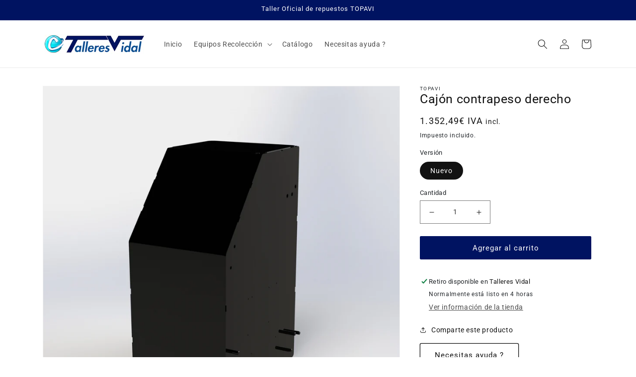

--- FILE ---
content_type: text/html; charset=utf-8
request_url: https://www.repuestostavi.es/products/cajon-contrapeso-derecho-pn
body_size: 27079
content:
<!doctype html>
<html class="no-js" lang="es">
  <head>
   <!-- Added by AVADA Cookies Bar -->
   <script>
   window.AVADA_COOKIES_BAR = window.AVADA_COOKIES_BAR || {};
   window.AVADA_COOKIES_BAR.shopId = 'uWQJRVWneJvVa4naWtBU';
   window.AVADA_COOKIES_BAR.status = false;
   AVADA_COOKIES_BAR ={"advancedSetting":false,"privacyLinkColor":"#2C332F","customCss":"","agreeButtonText":"Got it!","messageColor":"#2C332F","privacyLinkText":"Learn more","showPrivacyPolicy":true,"desktopFloatCardPosition":"bottom_left","theme":"basic","mobilePositions":"bottom","agreeBtnTextColor":"#FFFFFF","denyButtonText":"Decline","textAvada":"rgba(29, 29, 29, 0.8)","privacyLink":"https://recambiostopavi.myshopify.com/65130365172/policies/27111686388","denyTextColor":"#2C332F","agreeBtnBgColor":"#1AAC7A","iconColor":"#2C332F","textFont":"Noto+Sans","displayType":"full_bar","message":"This website uses cookies to make sure you get the best experience with us.","showIcon":true,"agreeBtnBorder":"#2C332F","themeName":"Basic","removeBranding":false,"desktopPosition":"bottom","showOnCountry":"all","shopId":"uWQJRVWneJvVa4naWtBU","bgColor":"#FFFFFF","textColor":"#1D1D1D","id":"apoSqJKZRt0nxdOvjWLA"}
 </script>
   <!-- /Added by AVADA Cookies Bar -->
 
    <meta charset="utf-8">
    <meta http-equiv="X-UA-Compatible" content="IE=edge">
    <meta name="viewport" content="width=device-width,initial-scale=1">
    <meta name="theme-color" content="">
    <link rel="canonical" href="https://www.repuestostavi.es/products/cajon-contrapeso-derecho-pn">
    <link rel="preconnect" href="https://cdn.shopify.com" crossorigin><link rel="icon" type="image/png" href="//www.repuestostavi.es/cdn/shop/files/Logo_Topavi_paraguas.jpg?crop=center&height=32&v=1690882831&width=32"><link rel="preconnect" href="https://fonts.shopifycdn.com" crossorigin><title>
      Cajón contrapeso derecho
 &ndash; www.repuestostavi.es</title>

    

    

<meta property="og:site_name" content="www.repuestostavi.es">
<meta property="og:url" content="https://www.repuestostavi.es/products/cajon-contrapeso-derecho-pn">
<meta property="og:title" content="Cajón contrapeso derecho">
<meta property="og:type" content="product">
<meta property="og:description" content="Talleres Vidal es distribuidor oficial de vibradores recolectores TOPAVI. Venta de productos, puesta a punto y mantenimiento. Venta de repuestos TOPAVI."><meta property="og:image" content="http://www.repuestostavi.es/cdn/shop/products/5181193993000001_601a013b-2e4d-4f47-a938-d6845db73540.jpg?v=1658323885">
  <meta property="og:image:secure_url" content="https://www.repuestostavi.es/cdn/shop/products/5181193993000001_601a013b-2e4d-4f47-a938-d6845db73540.jpg?v=1658323885">
  <meta property="og:image:width" content="2000">
  <meta property="og:image:height" content="2000"><meta property="og:price:amount" content="1.352,49">
  <meta property="og:price:currency" content="EUR"><meta name="twitter:card" content="summary_large_image">
<meta name="twitter:title" content="Cajón contrapeso derecho">
<meta name="twitter:description" content="Talleres Vidal es distribuidor oficial de vibradores recolectores TOPAVI. Venta de productos, puesta a punto y mantenimiento. Venta de repuestos TOPAVI.">


    <script src="//www.repuestostavi.es/cdn/shop/t/1/assets/global.js?v=24850326154503943211655742744" defer="defer"></script>
    <script>window.performance && window.performance.mark && window.performance.mark('shopify.content_for_header.start');</script><meta id="shopify-digital-wallet" name="shopify-digital-wallet" content="/65130365172/digital_wallets/dialog">
<meta name="shopify-checkout-api-token" content="7471c68cff99acd2845b76c0e94cbd38">
<link rel="alternate" type="application/json+oembed" href="https://www.repuestostavi.es/products/cajon-contrapeso-derecho-pn.oembed">
<script async="async" src="/checkouts/internal/preloads.js?locale=es-ES"></script>
<link rel="preconnect" href="https://shop.app" crossorigin="anonymous">
<script async="async" src="https://shop.app/checkouts/internal/preloads.js?locale=es-ES&shop_id=65130365172" crossorigin="anonymous"></script>
<script id="shopify-features" type="application/json">{"accessToken":"7471c68cff99acd2845b76c0e94cbd38","betas":["rich-media-storefront-analytics"],"domain":"www.repuestostavi.es","predictiveSearch":true,"shopId":65130365172,"locale":"es"}</script>
<script>var Shopify = Shopify || {};
Shopify.shop = "recambiostopavi.myshopify.com";
Shopify.locale = "es";
Shopify.currency = {"active":"EUR","rate":"1.0"};
Shopify.country = "ES";
Shopify.theme = {"name":"Dawn","id":133606637812,"schema_name":"Dawn","schema_version":"5.0.0","theme_store_id":887,"role":"main"};
Shopify.theme.handle = "null";
Shopify.theme.style = {"id":null,"handle":null};
Shopify.cdnHost = "www.repuestostavi.es/cdn";
Shopify.routes = Shopify.routes || {};
Shopify.routes.root = "/";</script>
<script type="module">!function(o){(o.Shopify=o.Shopify||{}).modules=!0}(window);</script>
<script>!function(o){function n(){var o=[];function n(){o.push(Array.prototype.slice.apply(arguments))}return n.q=o,n}var t=o.Shopify=o.Shopify||{};t.loadFeatures=n(),t.autoloadFeatures=n()}(window);</script>
<script>
  window.ShopifyPay = window.ShopifyPay || {};
  window.ShopifyPay.apiHost = "shop.app\/pay";
  window.ShopifyPay.redirectState = null;
</script>
<script id="shop-js-analytics" type="application/json">{"pageType":"product"}</script>
<script defer="defer" async type="module" src="//www.repuestostavi.es/cdn/shopifycloud/shop-js/modules/v2/client.init-shop-cart-sync_BSQ69bm3.es.esm.js"></script>
<script defer="defer" async type="module" src="//www.repuestostavi.es/cdn/shopifycloud/shop-js/modules/v2/chunk.common_CIqZBrE6.esm.js"></script>
<script type="module">
  await import("//www.repuestostavi.es/cdn/shopifycloud/shop-js/modules/v2/client.init-shop-cart-sync_BSQ69bm3.es.esm.js");
await import("//www.repuestostavi.es/cdn/shopifycloud/shop-js/modules/v2/chunk.common_CIqZBrE6.esm.js");

  window.Shopify.SignInWithShop?.initShopCartSync?.({"fedCMEnabled":true,"windoidEnabled":true});

</script>
<script>
  window.Shopify = window.Shopify || {};
  if (!window.Shopify.featureAssets) window.Shopify.featureAssets = {};
  window.Shopify.featureAssets['shop-js'] = {"shop-cart-sync":["modules/v2/client.shop-cart-sync_B6JycxC-.es.esm.js","modules/v2/chunk.common_CIqZBrE6.esm.js"],"init-fed-cm":["modules/v2/client.init-fed-cm_BQYQqrmb.es.esm.js","modules/v2/chunk.common_CIqZBrE6.esm.js"],"init-windoid":["modules/v2/client.init-windoid_pGOcpYhK.es.esm.js","modules/v2/chunk.common_CIqZBrE6.esm.js"],"init-shop-email-lookup-coordinator":["modules/v2/client.init-shop-email-lookup-coordinator_Dth6vXW2.es.esm.js","modules/v2/chunk.common_CIqZBrE6.esm.js"],"shop-cash-offers":["modules/v2/client.shop-cash-offers_DdBOjG3t.es.esm.js","modules/v2/chunk.common_CIqZBrE6.esm.js","modules/v2/chunk.modal_C4yd0v1c.esm.js"],"shop-button":["modules/v2/client.shop-button_DwkC6Xof.es.esm.js","modules/v2/chunk.common_CIqZBrE6.esm.js"],"shop-toast-manager":["modules/v2/client.shop-toast-manager_C_FNN8dM.es.esm.js","modules/v2/chunk.common_CIqZBrE6.esm.js"],"avatar":["modules/v2/client.avatar_BTnouDA3.es.esm.js"],"pay-button":["modules/v2/client.pay-button_D6Q5svIn.es.esm.js","modules/v2/chunk.common_CIqZBrE6.esm.js"],"init-shop-cart-sync":["modules/v2/client.init-shop-cart-sync_BSQ69bm3.es.esm.js","modules/v2/chunk.common_CIqZBrE6.esm.js"],"shop-login-button":["modules/v2/client.shop-login-button_DSRYsi0W.es.esm.js","modules/v2/chunk.common_CIqZBrE6.esm.js","modules/v2/chunk.modal_C4yd0v1c.esm.js"],"init-customer-accounts-sign-up":["modules/v2/client.init-customer-accounts-sign-up_B14ylKVQ.es.esm.js","modules/v2/client.shop-login-button_DSRYsi0W.es.esm.js","modules/v2/chunk.common_CIqZBrE6.esm.js","modules/v2/chunk.modal_C4yd0v1c.esm.js"],"init-shop-for-new-customer-accounts":["modules/v2/client.init-shop-for-new-customer-accounts_0-RxdhfC.es.esm.js","modules/v2/client.shop-login-button_DSRYsi0W.es.esm.js","modules/v2/chunk.common_CIqZBrE6.esm.js","modules/v2/chunk.modal_C4yd0v1c.esm.js"],"init-customer-accounts":["modules/v2/client.init-customer-accounts_Bj6BmOJp.es.esm.js","modules/v2/client.shop-login-button_DSRYsi0W.es.esm.js","modules/v2/chunk.common_CIqZBrE6.esm.js","modules/v2/chunk.modal_C4yd0v1c.esm.js"],"shop-follow-button":["modules/v2/client.shop-follow-button_Dz9GcHjQ.es.esm.js","modules/v2/chunk.common_CIqZBrE6.esm.js","modules/v2/chunk.modal_C4yd0v1c.esm.js"],"checkout-modal":["modules/v2/client.checkout-modal_BiUPo5ac.es.esm.js","modules/v2/chunk.common_CIqZBrE6.esm.js","modules/v2/chunk.modal_C4yd0v1c.esm.js"],"lead-capture":["modules/v2/client.lead-capture_D3iYlWv5.es.esm.js","modules/v2/chunk.common_CIqZBrE6.esm.js","modules/v2/chunk.modal_C4yd0v1c.esm.js"],"shop-login":["modules/v2/client.shop-login_dRo-wCdh.es.esm.js","modules/v2/chunk.common_CIqZBrE6.esm.js","modules/v2/chunk.modal_C4yd0v1c.esm.js"],"payment-terms":["modules/v2/client.payment-terms_Du59s0Sy.es.esm.js","modules/v2/chunk.common_CIqZBrE6.esm.js","modules/v2/chunk.modal_C4yd0v1c.esm.js"]};
</script>
<script id="__st">var __st={"a":65130365172,"offset":3600,"reqid":"666b6d74-9b4d-4b94-a48c-12e388c59e2d-1768918278","pageurl":"www.repuestostavi.es\/products\/cajon-contrapeso-derecho-pn","u":"8735140e8232","p":"product","rtyp":"product","rid":7776789496052};</script>
<script>window.ShopifyPaypalV4VisibilityTracking = true;</script>
<script id="captcha-bootstrap">!function(){'use strict';const t='contact',e='account',n='new_comment',o=[[t,t],['blogs',n],['comments',n],[t,'customer']],c=[[e,'customer_login'],[e,'guest_login'],[e,'recover_customer_password'],[e,'create_customer']],r=t=>t.map((([t,e])=>`form[action*='/${t}']:not([data-nocaptcha='true']) input[name='form_type'][value='${e}']`)).join(','),a=t=>()=>t?[...document.querySelectorAll(t)].map((t=>t.form)):[];function s(){const t=[...o],e=r(t);return a(e)}const i='password',u='form_key',d=['recaptcha-v3-token','g-recaptcha-response','h-captcha-response',i],f=()=>{try{return window.sessionStorage}catch{return}},m='__shopify_v',_=t=>t.elements[u];function p(t,e,n=!1){try{const o=window.sessionStorage,c=JSON.parse(o.getItem(e)),{data:r}=function(t){const{data:e,action:n}=t;return t[m]||n?{data:e,action:n}:{data:t,action:n}}(c);for(const[e,n]of Object.entries(r))t.elements[e]&&(t.elements[e].value=n);n&&o.removeItem(e)}catch(o){console.error('form repopulation failed',{error:o})}}const l='form_type',E='cptcha';function T(t){t.dataset[E]=!0}const w=window,h=w.document,L='Shopify',v='ce_forms',y='captcha';let A=!1;((t,e)=>{const n=(g='f06e6c50-85a8-45c8-87d0-21a2b65856fe',I='https://cdn.shopify.com/shopifycloud/storefront-forms-hcaptcha/ce_storefront_forms_captcha_hcaptcha.v1.5.2.iife.js',D={infoText:'Protegido por hCaptcha',privacyText:'Privacidad',termsText:'Términos'},(t,e,n)=>{const o=w[L][v],c=o.bindForm;if(c)return c(t,g,e,D).then(n);var r;o.q.push([[t,g,e,D],n]),r=I,A||(h.body.append(Object.assign(h.createElement('script'),{id:'captcha-provider',async:!0,src:r})),A=!0)});var g,I,D;w[L]=w[L]||{},w[L][v]=w[L][v]||{},w[L][v].q=[],w[L][y]=w[L][y]||{},w[L][y].protect=function(t,e){n(t,void 0,e),T(t)},Object.freeze(w[L][y]),function(t,e,n,w,h,L){const[v,y,A,g]=function(t,e,n){const i=e?o:[],u=t?c:[],d=[...i,...u],f=r(d),m=r(i),_=r(d.filter((([t,e])=>n.includes(e))));return[a(f),a(m),a(_),s()]}(w,h,L),I=t=>{const e=t.target;return e instanceof HTMLFormElement?e:e&&e.form},D=t=>v().includes(t);t.addEventListener('submit',(t=>{const e=I(t);if(!e)return;const n=D(e)&&!e.dataset.hcaptchaBound&&!e.dataset.recaptchaBound,o=_(e),c=g().includes(e)&&(!o||!o.value);(n||c)&&t.preventDefault(),c&&!n&&(function(t){try{if(!f())return;!function(t){const e=f();if(!e)return;const n=_(t);if(!n)return;const o=n.value;o&&e.removeItem(o)}(t);const e=Array.from(Array(32),(()=>Math.random().toString(36)[2])).join('');!function(t,e){_(t)||t.append(Object.assign(document.createElement('input'),{type:'hidden',name:u})),t.elements[u].value=e}(t,e),function(t,e){const n=f();if(!n)return;const o=[...t.querySelectorAll(`input[type='${i}']`)].map((({name:t})=>t)),c=[...d,...o],r={};for(const[a,s]of new FormData(t).entries())c.includes(a)||(r[a]=s);n.setItem(e,JSON.stringify({[m]:1,action:t.action,data:r}))}(t,e)}catch(e){console.error('failed to persist form',e)}}(e),e.submit())}));const S=(t,e)=>{t&&!t.dataset[E]&&(n(t,e.some((e=>e===t))),T(t))};for(const o of['focusin','change'])t.addEventListener(o,(t=>{const e=I(t);D(e)&&S(e,y())}));const B=e.get('form_key'),M=e.get(l),P=B&&M;t.addEventListener('DOMContentLoaded',(()=>{const t=y();if(P)for(const e of t)e.elements[l].value===M&&p(e,B);[...new Set([...A(),...v().filter((t=>'true'===t.dataset.shopifyCaptcha))])].forEach((e=>S(e,t)))}))}(h,new URLSearchParams(w.location.search),n,t,e,['guest_login'])})(!0,!0)}();</script>
<script integrity="sha256-4kQ18oKyAcykRKYeNunJcIwy7WH5gtpwJnB7kiuLZ1E=" data-source-attribution="shopify.loadfeatures" defer="defer" src="//www.repuestostavi.es/cdn/shopifycloud/storefront/assets/storefront/load_feature-a0a9edcb.js" crossorigin="anonymous"></script>
<script crossorigin="anonymous" defer="defer" src="//www.repuestostavi.es/cdn/shopifycloud/storefront/assets/shopify_pay/storefront-65b4c6d7.js?v=20250812"></script>
<script data-source-attribution="shopify.dynamic_checkout.dynamic.init">var Shopify=Shopify||{};Shopify.PaymentButton=Shopify.PaymentButton||{isStorefrontPortableWallets:!0,init:function(){window.Shopify.PaymentButton.init=function(){};var t=document.createElement("script");t.src="https://www.repuestostavi.es/cdn/shopifycloud/portable-wallets/latest/portable-wallets.es.js",t.type="module",document.head.appendChild(t)}};
</script>
<script data-source-attribution="shopify.dynamic_checkout.buyer_consent">
  function portableWalletsHideBuyerConsent(e){var t=document.getElementById("shopify-buyer-consent"),n=document.getElementById("shopify-subscription-policy-button");t&&n&&(t.classList.add("hidden"),t.setAttribute("aria-hidden","true"),n.removeEventListener("click",e))}function portableWalletsShowBuyerConsent(e){var t=document.getElementById("shopify-buyer-consent"),n=document.getElementById("shopify-subscription-policy-button");t&&n&&(t.classList.remove("hidden"),t.removeAttribute("aria-hidden"),n.addEventListener("click",e))}window.Shopify?.PaymentButton&&(window.Shopify.PaymentButton.hideBuyerConsent=portableWalletsHideBuyerConsent,window.Shopify.PaymentButton.showBuyerConsent=portableWalletsShowBuyerConsent);
</script>
<script data-source-attribution="shopify.dynamic_checkout.cart.bootstrap">document.addEventListener("DOMContentLoaded",(function(){function t(){return document.querySelector("shopify-accelerated-checkout-cart, shopify-accelerated-checkout")}if(t())Shopify.PaymentButton.init();else{new MutationObserver((function(e,n){t()&&(Shopify.PaymentButton.init(),n.disconnect())})).observe(document.body,{childList:!0,subtree:!0})}}));
</script>
<script id='scb4127' type='text/javascript' async='' src='https://www.repuestostavi.es/cdn/shopifycloud/privacy-banner/storefront-banner.js'></script><link id="shopify-accelerated-checkout-styles" rel="stylesheet" media="screen" href="https://www.repuestostavi.es/cdn/shopifycloud/portable-wallets/latest/accelerated-checkout-backwards-compat.css" crossorigin="anonymous">
<style id="shopify-accelerated-checkout-cart">
        #shopify-buyer-consent {
  margin-top: 1em;
  display: inline-block;
  width: 100%;
}

#shopify-buyer-consent.hidden {
  display: none;
}

#shopify-subscription-policy-button {
  background: none;
  border: none;
  padding: 0;
  text-decoration: underline;
  font-size: inherit;
  cursor: pointer;
}

#shopify-subscription-policy-button::before {
  box-shadow: none;
}

      </style>
<script id="sections-script" data-sections="product-recommendations,header,footer" defer="defer" src="//www.repuestostavi.es/cdn/shop/t/1/compiled_assets/scripts.js?v=1018"></script>
<script>window.performance && window.performance.mark && window.performance.mark('shopify.content_for_header.end');</script>


    <style data-shopify>
      @font-face {
  font-family: Assistant;
  font-weight: 400;
  font-style: normal;
  font-display: swap;
  src: url("//www.repuestostavi.es/cdn/fonts/assistant/assistant_n4.9120912a469cad1cc292572851508ca49d12e768.woff2") format("woff2"),
       url("//www.repuestostavi.es/cdn/fonts/assistant/assistant_n4.6e9875ce64e0fefcd3f4446b7ec9036b3ddd2985.woff") format("woff");
}

      @font-face {
  font-family: Assistant;
  font-weight: 700;
  font-style: normal;
  font-display: swap;
  src: url("//www.repuestostavi.es/cdn/fonts/assistant/assistant_n7.bf44452348ec8b8efa3aa3068825305886b1c83c.woff2") format("woff2"),
       url("//www.repuestostavi.es/cdn/fonts/assistant/assistant_n7.0c887fee83f6b3bda822f1150b912c72da0f7b64.woff") format("woff");
}

      
      
      @font-face {
  font-family: Roboto;
  font-weight: 400;
  font-style: normal;
  font-display: swap;
  src: url("//www.repuestostavi.es/cdn/fonts/roboto/roboto_n4.2019d890f07b1852f56ce63ba45b2db45d852cba.woff2") format("woff2"),
       url("//www.repuestostavi.es/cdn/fonts/roboto/roboto_n4.238690e0007583582327135619c5f7971652fa9d.woff") format("woff");
}


      :root {
        --font-body-family: Assistant, sans-serif;
        --font-body-style: normal;
        --font-body-weight: 400;
        --font-body-weight-bold: 700;

        --font-heading-family: Roboto, sans-serif;
        --font-heading-style: normal;
        --font-heading-weight: 400;

        --font-body-scale: 1.0;
        --font-heading-scale: 1.0;

        --color-base-text: 18, 18, 18;
        --color-shadow: 18, 18, 18;
        --color-base-background-1: 255, 255, 255;
        --color-base-background-2: 255, 255, 255;
        --color-base-solid-button-labels: 255, 255, 255;
        --color-base-outline-button-labels: 18, 18, 18;
        --color-base-accent-1: 0, 19, 97;
        --color-base-accent-2: 242, 0, 1;
        --payment-terms-background-color: #ffffff;

        --gradient-base-background-1: #ffffff;
        --gradient-base-background-2: #ffffff;
        --gradient-base-accent-1: #001361;
        --gradient-base-accent-2: #f20001;

        --media-padding: px;
        --media-border-opacity: 0.05;
        --media-border-width: 1px;
        --media-radius: 0px;
        --media-shadow-opacity: 0.0;
        --media-shadow-horizontal-offset: 0px;
        --media-shadow-vertical-offset: 4px;
        --media-shadow-blur-radius: 5px;

        --page-width: 120rem;
        --page-width-margin: 0rem;

        --card-image-padding: 0.0rem;
        --card-corner-radius: 0.0rem;
        --card-text-alignment: left;
        --card-border-width: 0.0rem;
        --card-border-opacity: 0.1;
        --card-shadow-opacity: 0.0;
        --card-shadow-horizontal-offset: 0.0rem;
        --card-shadow-vertical-offset: 0.4rem;
        --card-shadow-blur-radius: 0.5rem;

        --badge-corner-radius: 4.0rem;

        --popup-border-width: 1px;
        --popup-border-opacity: 0.1;
        --popup-corner-radius: 0px;
        --popup-shadow-opacity: 0.0;
        --popup-shadow-horizontal-offset: 0px;
        --popup-shadow-vertical-offset: 4px;
        --popup-shadow-blur-radius: 5px;

        --drawer-border-width: 1px;
        --drawer-border-opacity: 0.1;
        --drawer-shadow-opacity: 0.0;
        --drawer-shadow-horizontal-offset: 0px;
        --drawer-shadow-vertical-offset: 4px;
        --drawer-shadow-blur-radius: 5px;

        --spacing-sections-desktop: 0px;
        --spacing-sections-mobile: 0px;

        --grid-desktop-vertical-spacing: 8px;
        --grid-desktop-horizontal-spacing: 8px;
        --grid-mobile-vertical-spacing: 4px;
        --grid-mobile-horizontal-spacing: 4px;

        --text-boxes-border-opacity: 0.1;
        --text-boxes-border-width: 0px;
        --text-boxes-radius: 0px;
        --text-boxes-shadow-opacity: 0.0;
        --text-boxes-shadow-horizontal-offset: 0px;
        --text-boxes-shadow-vertical-offset: 4px;
        --text-boxes-shadow-blur-radius: 5px;

        --buttons-radius: 2px;
        --buttons-radius-outset: 3px;
        --buttons-border-width: 1px;
        --buttons-border-opacity: 1.0;
        --buttons-shadow-opacity: 0.0;
        --buttons-shadow-horizontal-offset: 0px;
        --buttons-shadow-vertical-offset: 4px;
        --buttons-shadow-blur-radius: 5px;
        --buttons-border-offset: 0.3px;

        --inputs-radius: 0px;
        --inputs-border-width: 1px;
        --inputs-border-opacity: 0.55;
        --inputs-shadow-opacity: 0.0;
        --inputs-shadow-horizontal-offset: 0px;
        --inputs-margin-offset: 0px;
        --inputs-shadow-vertical-offset: 4px;
        --inputs-shadow-blur-radius: 5px;
        --inputs-radius-outset: 0px;

        --variant-pills-radius: 40px;
        --variant-pills-border-width: 1px;
        --variant-pills-border-opacity: 0.55;
        --variant-pills-shadow-opacity: 0.0;
        --variant-pills-shadow-horizontal-offset: 0px;
        --variant-pills-shadow-vertical-offset: 4px;
        --variant-pills-shadow-blur-radius: 5px;
      }

      *,
      *::before,
      *::after {
        box-sizing: inherit;
      }

      html {
        box-sizing: border-box;
        font-size: calc(var(--font-body-scale) * 62.5%);
        height: 100%;
      }

      body {
        display: grid;
        grid-template-rows: auto auto 1fr auto;
        grid-template-columns: 100%;
        min-height: 100%;
        margin: 0;
        font-size: 1.5rem;
        letter-spacing: 0.06rem;
        line-height: calc(1 + 0.8 / var(--font-body-scale));
        font-family: var(--font-body-family);
        font-style: var(--font-body-style);
        font-weight: var(--font-body-weight);
      }

      @media screen and (min-width: 750px) {
        body {
          font-size: 1.6rem;
        }
      }
    </style>

    <link href="//www.repuestostavi.es/cdn/shop/t/1/assets/base.css?v=23020553551855645191659783199" rel="stylesheet" type="text/css" media="all" />
<link rel="preload" as="font" href="//www.repuestostavi.es/cdn/fonts/assistant/assistant_n4.9120912a469cad1cc292572851508ca49d12e768.woff2" type="font/woff2" crossorigin><link rel="preload" as="font" href="//www.repuestostavi.es/cdn/fonts/roboto/roboto_n4.2019d890f07b1852f56ce63ba45b2db45d852cba.woff2" type="font/woff2" crossorigin><link rel="stylesheet" href="//www.repuestostavi.es/cdn/shop/t/1/assets/component-predictive-search.css?v=165644661289088488651655742741" media="print" onload="this.media='all'"><script>document.documentElement.className = document.documentElement.className.replace('no-js', 'js');
    if (Shopify.designMode) {
      document.documentElement.classList.add('shopify-design-mode');
    }
    </script>
    <!-- css-propios -->
    <link rel="stylesheet" href="https://cdnjs.cloudflare.com/ajax/libs/font-awesome/6.1.1/css/all.min.css" integrity="sha512-KfkfwYDsLkIlwQp6LFnl8zNdLGxu9YAA1QvwINks4PhcElQSvqcyVLLD9aMhXd13uQjoXtEKNosOWaZqXgel0g==" crossorigin="anonymous" referrerpolicy="no-referrer" />
    <link rel="stylesheet" href="https://cdn.jsdelivr.net/npm/bootstrap@4.6.1/dist/css/bootstrap.min.css" integrity="sha384-zCbKRCUGaJDkqS1kPbPd7TveP5iyJE0EjAuZQTgFLD2ylzuqKfdKlfG/eSrtxUkn" crossorigin="anonymous">
    

  <link href="https://monorail-edge.shopifysvc.com" rel="dns-prefetch">
<script>(function(){if ("sendBeacon" in navigator && "performance" in window) {try {var session_token_from_headers = performance.getEntriesByType('navigation')[0].serverTiming.find(x => x.name == '_s').description;} catch {var session_token_from_headers = undefined;}var session_cookie_matches = document.cookie.match(/_shopify_s=([^;]*)/);var session_token_from_cookie = session_cookie_matches && session_cookie_matches.length === 2 ? session_cookie_matches[1] : "";var session_token = session_token_from_headers || session_token_from_cookie || "";function handle_abandonment_event(e) {var entries = performance.getEntries().filter(function(entry) {return /monorail-edge.shopifysvc.com/.test(entry.name);});if (!window.abandonment_tracked && entries.length === 0) {window.abandonment_tracked = true;var currentMs = Date.now();var navigation_start = performance.timing.navigationStart;var payload = {shop_id: 65130365172,url: window.location.href,navigation_start,duration: currentMs - navigation_start,session_token,page_type: "product"};window.navigator.sendBeacon("https://monorail-edge.shopifysvc.com/v1/produce", JSON.stringify({schema_id: "online_store_buyer_site_abandonment/1.1",payload: payload,metadata: {event_created_at_ms: currentMs,event_sent_at_ms: currentMs}}));}}window.addEventListener('pagehide', handle_abandonment_event);}}());</script>
<script id="web-pixels-manager-setup">(function e(e,d,r,n,o){if(void 0===o&&(o={}),!Boolean(null===(a=null===(i=window.Shopify)||void 0===i?void 0:i.analytics)||void 0===a?void 0:a.replayQueue)){var i,a;window.Shopify=window.Shopify||{};var t=window.Shopify;t.analytics=t.analytics||{};var s=t.analytics;s.replayQueue=[],s.publish=function(e,d,r){return s.replayQueue.push([e,d,r]),!0};try{self.performance.mark("wpm:start")}catch(e){}var l=function(){var e={modern:/Edge?\/(1{2}[4-9]|1[2-9]\d|[2-9]\d{2}|\d{4,})\.\d+(\.\d+|)|Firefox\/(1{2}[4-9]|1[2-9]\d|[2-9]\d{2}|\d{4,})\.\d+(\.\d+|)|Chrom(ium|e)\/(9{2}|\d{3,})\.\d+(\.\d+|)|(Maci|X1{2}).+ Version\/(15\.\d+|(1[6-9]|[2-9]\d|\d{3,})\.\d+)([,.]\d+|)( \(\w+\)|)( Mobile\/\w+|) Safari\/|Chrome.+OPR\/(9{2}|\d{3,})\.\d+\.\d+|(CPU[ +]OS|iPhone[ +]OS|CPU[ +]iPhone|CPU IPhone OS|CPU iPad OS)[ +]+(15[._]\d+|(1[6-9]|[2-9]\d|\d{3,})[._]\d+)([._]\d+|)|Android:?[ /-](13[3-9]|1[4-9]\d|[2-9]\d{2}|\d{4,})(\.\d+|)(\.\d+|)|Android.+Firefox\/(13[5-9]|1[4-9]\d|[2-9]\d{2}|\d{4,})\.\d+(\.\d+|)|Android.+Chrom(ium|e)\/(13[3-9]|1[4-9]\d|[2-9]\d{2}|\d{4,})\.\d+(\.\d+|)|SamsungBrowser\/([2-9]\d|\d{3,})\.\d+/,legacy:/Edge?\/(1[6-9]|[2-9]\d|\d{3,})\.\d+(\.\d+|)|Firefox\/(5[4-9]|[6-9]\d|\d{3,})\.\d+(\.\d+|)|Chrom(ium|e)\/(5[1-9]|[6-9]\d|\d{3,})\.\d+(\.\d+|)([\d.]+$|.*Safari\/(?![\d.]+ Edge\/[\d.]+$))|(Maci|X1{2}).+ Version\/(10\.\d+|(1[1-9]|[2-9]\d|\d{3,})\.\d+)([,.]\d+|)( \(\w+\)|)( Mobile\/\w+|) Safari\/|Chrome.+OPR\/(3[89]|[4-9]\d|\d{3,})\.\d+\.\d+|(CPU[ +]OS|iPhone[ +]OS|CPU[ +]iPhone|CPU IPhone OS|CPU iPad OS)[ +]+(10[._]\d+|(1[1-9]|[2-9]\d|\d{3,})[._]\d+)([._]\d+|)|Android:?[ /-](13[3-9]|1[4-9]\d|[2-9]\d{2}|\d{4,})(\.\d+|)(\.\d+|)|Mobile Safari.+OPR\/([89]\d|\d{3,})\.\d+\.\d+|Android.+Firefox\/(13[5-9]|1[4-9]\d|[2-9]\d{2}|\d{4,})\.\d+(\.\d+|)|Android.+Chrom(ium|e)\/(13[3-9]|1[4-9]\d|[2-9]\d{2}|\d{4,})\.\d+(\.\d+|)|Android.+(UC? ?Browser|UCWEB|U3)[ /]?(15\.([5-9]|\d{2,})|(1[6-9]|[2-9]\d|\d{3,})\.\d+)\.\d+|SamsungBrowser\/(5\.\d+|([6-9]|\d{2,})\.\d+)|Android.+MQ{2}Browser\/(14(\.(9|\d{2,})|)|(1[5-9]|[2-9]\d|\d{3,})(\.\d+|))(\.\d+|)|K[Aa][Ii]OS\/(3\.\d+|([4-9]|\d{2,})\.\d+)(\.\d+|)/},d=e.modern,r=e.legacy,n=navigator.userAgent;return n.match(d)?"modern":n.match(r)?"legacy":"unknown"}(),u="modern"===l?"modern":"legacy",c=(null!=n?n:{modern:"",legacy:""})[u],f=function(e){return[e.baseUrl,"/wpm","/b",e.hashVersion,"modern"===e.buildTarget?"m":"l",".js"].join("")}({baseUrl:d,hashVersion:r,buildTarget:u}),m=function(e){var d=e.version,r=e.bundleTarget,n=e.surface,o=e.pageUrl,i=e.monorailEndpoint;return{emit:function(e){var a=e.status,t=e.errorMsg,s=(new Date).getTime(),l=JSON.stringify({metadata:{event_sent_at_ms:s},events:[{schema_id:"web_pixels_manager_load/3.1",payload:{version:d,bundle_target:r,page_url:o,status:a,surface:n,error_msg:t},metadata:{event_created_at_ms:s}}]});if(!i)return console&&console.warn&&console.warn("[Web Pixels Manager] No Monorail endpoint provided, skipping logging."),!1;try{return self.navigator.sendBeacon.bind(self.navigator)(i,l)}catch(e){}var u=new XMLHttpRequest;try{return u.open("POST",i,!0),u.setRequestHeader("Content-Type","text/plain"),u.send(l),!0}catch(e){return console&&console.warn&&console.warn("[Web Pixels Manager] Got an unhandled error while logging to Monorail."),!1}}}}({version:r,bundleTarget:l,surface:e.surface,pageUrl:self.location.href,monorailEndpoint:e.monorailEndpoint});try{o.browserTarget=l,function(e){var d=e.src,r=e.async,n=void 0===r||r,o=e.onload,i=e.onerror,a=e.sri,t=e.scriptDataAttributes,s=void 0===t?{}:t,l=document.createElement("script"),u=document.querySelector("head"),c=document.querySelector("body");if(l.async=n,l.src=d,a&&(l.integrity=a,l.crossOrigin="anonymous"),s)for(var f in s)if(Object.prototype.hasOwnProperty.call(s,f))try{l.dataset[f]=s[f]}catch(e){}if(o&&l.addEventListener("load",o),i&&l.addEventListener("error",i),u)u.appendChild(l);else{if(!c)throw new Error("Did not find a head or body element to append the script");c.appendChild(l)}}({src:f,async:!0,onload:function(){if(!function(){var e,d;return Boolean(null===(d=null===(e=window.Shopify)||void 0===e?void 0:e.analytics)||void 0===d?void 0:d.initialized)}()){var d=window.webPixelsManager.init(e)||void 0;if(d){var r=window.Shopify.analytics;r.replayQueue.forEach((function(e){var r=e[0],n=e[1],o=e[2];d.publishCustomEvent(r,n,o)})),r.replayQueue=[],r.publish=d.publishCustomEvent,r.visitor=d.visitor,r.initialized=!0}}},onerror:function(){return m.emit({status:"failed",errorMsg:"".concat(f," has failed to load")})},sri:function(e){var d=/^sha384-[A-Za-z0-9+/=]+$/;return"string"==typeof e&&d.test(e)}(c)?c:"",scriptDataAttributes:o}),m.emit({status:"loading"})}catch(e){m.emit({status:"failed",errorMsg:(null==e?void 0:e.message)||"Unknown error"})}}})({shopId: 65130365172,storefrontBaseUrl: "https://www.repuestostavi.es",extensionsBaseUrl: "https://extensions.shopifycdn.com/cdn/shopifycloud/web-pixels-manager",monorailEndpoint: "https://monorail-edge.shopifysvc.com/unstable/produce_batch",surface: "storefront-renderer",enabledBetaFlags: ["2dca8a86"],webPixelsConfigList: [{"id":"shopify-app-pixel","configuration":"{}","eventPayloadVersion":"v1","runtimeContext":"STRICT","scriptVersion":"0450","apiClientId":"shopify-pixel","type":"APP","privacyPurposes":["ANALYTICS","MARKETING"]},{"id":"shopify-custom-pixel","eventPayloadVersion":"v1","runtimeContext":"LAX","scriptVersion":"0450","apiClientId":"shopify-pixel","type":"CUSTOM","privacyPurposes":["ANALYTICS","MARKETING"]}],isMerchantRequest: false,initData: {"shop":{"name":"www.repuestostavi.es","paymentSettings":{"currencyCode":"EUR"},"myshopifyDomain":"recambiostopavi.myshopify.com","countryCode":"ES","storefrontUrl":"https:\/\/www.repuestostavi.es"},"customer":null,"cart":null,"checkout":null,"productVariants":[{"price":{"amount":1352.49,"currencyCode":"EUR"},"product":{"title":"Cajón contrapeso derecho","vendor":"Topavi","id":"7776789496052","untranslatedTitle":"Cajón contrapeso derecho","url":"\/products\/cajon-contrapeso-derecho-pn","type":"Chapas, pletinas y tubos"},"id":"43087261696244","image":{"src":"\/\/www.repuestostavi.es\/cdn\/shop\/products\/5181193993000001_601a013b-2e4d-4f47-a938-d6845db73540.jpg?v=1658323885"},"sku":"5181193993000001","title":"Nuevo","untranslatedTitle":"Nuevo"}],"purchasingCompany":null},},"https://www.repuestostavi.es/cdn","fcfee988w5aeb613cpc8e4bc33m6693e112",{"modern":"","legacy":""},{"shopId":"65130365172","storefrontBaseUrl":"https:\/\/www.repuestostavi.es","extensionBaseUrl":"https:\/\/extensions.shopifycdn.com\/cdn\/shopifycloud\/web-pixels-manager","surface":"storefront-renderer","enabledBetaFlags":"[\"2dca8a86\"]","isMerchantRequest":"false","hashVersion":"fcfee988w5aeb613cpc8e4bc33m6693e112","publish":"custom","events":"[[\"page_viewed\",{}],[\"product_viewed\",{\"productVariant\":{\"price\":{\"amount\":1352.49,\"currencyCode\":\"EUR\"},\"product\":{\"title\":\"Cajón contrapeso derecho\",\"vendor\":\"Topavi\",\"id\":\"7776789496052\",\"untranslatedTitle\":\"Cajón contrapeso derecho\",\"url\":\"\/products\/cajon-contrapeso-derecho-pn\",\"type\":\"Chapas, pletinas y tubos\"},\"id\":\"43087261696244\",\"image\":{\"src\":\"\/\/www.repuestostavi.es\/cdn\/shop\/products\/5181193993000001_601a013b-2e4d-4f47-a938-d6845db73540.jpg?v=1658323885\"},\"sku\":\"5181193993000001\",\"title\":\"Nuevo\",\"untranslatedTitle\":\"Nuevo\"}}]]"});</script><script>
  window.ShopifyAnalytics = window.ShopifyAnalytics || {};
  window.ShopifyAnalytics.meta = window.ShopifyAnalytics.meta || {};
  window.ShopifyAnalytics.meta.currency = 'EUR';
  var meta = {"product":{"id":7776789496052,"gid":"gid:\/\/shopify\/Product\/7776789496052","vendor":"Topavi","type":"Chapas, pletinas y tubos","handle":"cajon-contrapeso-derecho-pn","variants":[{"id":43087261696244,"price":135249,"name":"Cajón contrapeso derecho - Nuevo","public_title":"Nuevo","sku":"5181193993000001"}],"remote":false},"page":{"pageType":"product","resourceType":"product","resourceId":7776789496052,"requestId":"666b6d74-9b4d-4b94-a48c-12e388c59e2d-1768918278"}};
  for (var attr in meta) {
    window.ShopifyAnalytics.meta[attr] = meta[attr];
  }
</script>
<script class="analytics">
  (function () {
    var customDocumentWrite = function(content) {
      var jquery = null;

      if (window.jQuery) {
        jquery = window.jQuery;
      } else if (window.Checkout && window.Checkout.$) {
        jquery = window.Checkout.$;
      }

      if (jquery) {
        jquery('body').append(content);
      }
    };

    var hasLoggedConversion = function(token) {
      if (token) {
        return document.cookie.indexOf('loggedConversion=' + token) !== -1;
      }
      return false;
    }

    var setCookieIfConversion = function(token) {
      if (token) {
        var twoMonthsFromNow = new Date(Date.now());
        twoMonthsFromNow.setMonth(twoMonthsFromNow.getMonth() + 2);

        document.cookie = 'loggedConversion=' + token + '; expires=' + twoMonthsFromNow;
      }
    }

    var trekkie = window.ShopifyAnalytics.lib = window.trekkie = window.trekkie || [];
    if (trekkie.integrations) {
      return;
    }
    trekkie.methods = [
      'identify',
      'page',
      'ready',
      'track',
      'trackForm',
      'trackLink'
    ];
    trekkie.factory = function(method) {
      return function() {
        var args = Array.prototype.slice.call(arguments);
        args.unshift(method);
        trekkie.push(args);
        return trekkie;
      };
    };
    for (var i = 0; i < trekkie.methods.length; i++) {
      var key = trekkie.methods[i];
      trekkie[key] = trekkie.factory(key);
    }
    trekkie.load = function(config) {
      trekkie.config = config || {};
      trekkie.config.initialDocumentCookie = document.cookie;
      var first = document.getElementsByTagName('script')[0];
      var script = document.createElement('script');
      script.type = 'text/javascript';
      script.onerror = function(e) {
        var scriptFallback = document.createElement('script');
        scriptFallback.type = 'text/javascript';
        scriptFallback.onerror = function(error) {
                var Monorail = {
      produce: function produce(monorailDomain, schemaId, payload) {
        var currentMs = new Date().getTime();
        var event = {
          schema_id: schemaId,
          payload: payload,
          metadata: {
            event_created_at_ms: currentMs,
            event_sent_at_ms: currentMs
          }
        };
        return Monorail.sendRequest("https://" + monorailDomain + "/v1/produce", JSON.stringify(event));
      },
      sendRequest: function sendRequest(endpointUrl, payload) {
        // Try the sendBeacon API
        if (window && window.navigator && typeof window.navigator.sendBeacon === 'function' && typeof window.Blob === 'function' && !Monorail.isIos12()) {
          var blobData = new window.Blob([payload], {
            type: 'text/plain'
          });

          if (window.navigator.sendBeacon(endpointUrl, blobData)) {
            return true;
          } // sendBeacon was not successful

        } // XHR beacon

        var xhr = new XMLHttpRequest();

        try {
          xhr.open('POST', endpointUrl);
          xhr.setRequestHeader('Content-Type', 'text/plain');
          xhr.send(payload);
        } catch (e) {
          console.log(e);
        }

        return false;
      },
      isIos12: function isIos12() {
        return window.navigator.userAgent.lastIndexOf('iPhone; CPU iPhone OS 12_') !== -1 || window.navigator.userAgent.lastIndexOf('iPad; CPU OS 12_') !== -1;
      }
    };
    Monorail.produce('monorail-edge.shopifysvc.com',
      'trekkie_storefront_load_errors/1.1',
      {shop_id: 65130365172,
      theme_id: 133606637812,
      app_name: "storefront",
      context_url: window.location.href,
      source_url: "//www.repuestostavi.es/cdn/s/trekkie.storefront.cd680fe47e6c39ca5d5df5f0a32d569bc48c0f27.min.js"});

        };
        scriptFallback.async = true;
        scriptFallback.src = '//www.repuestostavi.es/cdn/s/trekkie.storefront.cd680fe47e6c39ca5d5df5f0a32d569bc48c0f27.min.js';
        first.parentNode.insertBefore(scriptFallback, first);
      };
      script.async = true;
      script.src = '//www.repuestostavi.es/cdn/s/trekkie.storefront.cd680fe47e6c39ca5d5df5f0a32d569bc48c0f27.min.js';
      first.parentNode.insertBefore(script, first);
    };
    trekkie.load(
      {"Trekkie":{"appName":"storefront","development":false,"defaultAttributes":{"shopId":65130365172,"isMerchantRequest":null,"themeId":133606637812,"themeCityHash":"8800437150441412728","contentLanguage":"es","currency":"EUR","eventMetadataId":"dab611e4-f654-461a-b8f0-fa1dd1100954"},"isServerSideCookieWritingEnabled":true,"monorailRegion":"shop_domain","enabledBetaFlags":["65f19447"]},"Session Attribution":{},"S2S":{"facebookCapiEnabled":false,"source":"trekkie-storefront-renderer","apiClientId":580111}}
    );

    var loaded = false;
    trekkie.ready(function() {
      if (loaded) return;
      loaded = true;

      window.ShopifyAnalytics.lib = window.trekkie;

      var originalDocumentWrite = document.write;
      document.write = customDocumentWrite;
      try { window.ShopifyAnalytics.merchantGoogleAnalytics.call(this); } catch(error) {};
      document.write = originalDocumentWrite;

      window.ShopifyAnalytics.lib.page(null,{"pageType":"product","resourceType":"product","resourceId":7776789496052,"requestId":"666b6d74-9b4d-4b94-a48c-12e388c59e2d-1768918278","shopifyEmitted":true});

      var match = window.location.pathname.match(/checkouts\/(.+)\/(thank_you|post_purchase)/)
      var token = match? match[1]: undefined;
      if (!hasLoggedConversion(token)) {
        setCookieIfConversion(token);
        window.ShopifyAnalytics.lib.track("Viewed Product",{"currency":"EUR","variantId":43087261696244,"productId":7776789496052,"productGid":"gid:\/\/shopify\/Product\/7776789496052","name":"Cajón contrapeso derecho - Nuevo","price":"1352.49","sku":"5181193993000001","brand":"Topavi","variant":"Nuevo","category":"Chapas, pletinas y tubos","nonInteraction":true,"remote":false},undefined,undefined,{"shopifyEmitted":true});
      window.ShopifyAnalytics.lib.track("monorail:\/\/trekkie_storefront_viewed_product\/1.1",{"currency":"EUR","variantId":43087261696244,"productId":7776789496052,"productGid":"gid:\/\/shopify\/Product\/7776789496052","name":"Cajón contrapeso derecho - Nuevo","price":"1352.49","sku":"5181193993000001","brand":"Topavi","variant":"Nuevo","category":"Chapas, pletinas y tubos","nonInteraction":true,"remote":false,"referer":"https:\/\/www.repuestostavi.es\/products\/cajon-contrapeso-derecho-pn"});
      }
    });


        var eventsListenerScript = document.createElement('script');
        eventsListenerScript.async = true;
        eventsListenerScript.src = "//www.repuestostavi.es/cdn/shopifycloud/storefront/assets/shop_events_listener-3da45d37.js";
        document.getElementsByTagName('head')[0].appendChild(eventsListenerScript);

})();</script>
<script
  defer
  src="https://www.repuestostavi.es/cdn/shopifycloud/perf-kit/shopify-perf-kit-3.0.4.min.js"
  data-application="storefront-renderer"
  data-shop-id="65130365172"
  data-render-region="gcp-us-east1"
  data-page-type="product"
  data-theme-instance-id="133606637812"
  data-theme-name="Dawn"
  data-theme-version="5.0.0"
  data-monorail-region="shop_domain"
  data-resource-timing-sampling-rate="10"
  data-shs="true"
  data-shs-beacon="true"
  data-shs-export-with-fetch="true"
  data-shs-logs-sample-rate="1"
  data-shs-beacon-endpoint="https://www.repuestostavi.es/api/collect"
></script>
</head>

  <body class="gradient">
    <a class="skip-to-content-link button visually-hidden" href="#MainContent">
      Ir directamente al contenido
    </a>

    <div id="shopify-section-announcement-bar" class="shopify-section"><div class="announcement-bar color-accent-1 gradient" role="region" aria-label="Anuncio" ><p class="announcement-bar__message h5">
                Taller Oficial de repuestos TOPAVI
</p></div>
</div>
    <div id="shopify-section-header" class="shopify-section section-header"><link rel="stylesheet" href="//www.repuestostavi.es/cdn/shop/t/1/assets/component-list-menu.css?v=151968516119678728991655742747" media="print" onload="this.media='all'">
<link rel="stylesheet" href="//www.repuestostavi.es/cdn/shop/t/1/assets/component-search.css?v=96455689198851321781655742735" media="print" onload="this.media='all'">
<link rel="stylesheet" href="//www.repuestostavi.es/cdn/shop/t/1/assets/component-menu-drawer.css?v=182311192829367774911655742738" media="print" onload="this.media='all'">
<link rel="stylesheet" href="//www.repuestostavi.es/cdn/shop/t/1/assets/component-cart-notification.css?v=119852831333870967341655742733" media="print" onload="this.media='all'">
<link rel="stylesheet" href="//www.repuestostavi.es/cdn/shop/t/1/assets/component-cart-items.css?v=23917223812499722491655742759" media="print" onload="this.media='all'"><link rel="stylesheet" href="//www.repuestostavi.es/cdn/shop/t/1/assets/component-price.css?v=112673864592427438181655742738" media="print" onload="this.media='all'">
  <link rel="stylesheet" href="//www.repuestostavi.es/cdn/shop/t/1/assets/component-loading-overlay.css?v=167310470843593579841655742762" media="print" onload="this.media='all'"><noscript><link href="//www.repuestostavi.es/cdn/shop/t/1/assets/component-list-menu.css?v=151968516119678728991655742747" rel="stylesheet" type="text/css" media="all" /></noscript>
<noscript><link href="//www.repuestostavi.es/cdn/shop/t/1/assets/component-search.css?v=96455689198851321781655742735" rel="stylesheet" type="text/css" media="all" /></noscript>
<noscript><link href="//www.repuestostavi.es/cdn/shop/t/1/assets/component-menu-drawer.css?v=182311192829367774911655742738" rel="stylesheet" type="text/css" media="all" /></noscript>
<noscript><link href="//www.repuestostavi.es/cdn/shop/t/1/assets/component-cart-notification.css?v=119852831333870967341655742733" rel="stylesheet" type="text/css" media="all" /></noscript>
<noscript><link href="//www.repuestostavi.es/cdn/shop/t/1/assets/component-cart-items.css?v=23917223812499722491655742759" rel="stylesheet" type="text/css" media="all" /></noscript>

<style>
  header-drawer {
    justify-self: start;
    margin-left: -1.2rem;
  }

  @media screen and (min-width: 990px) {
    header-drawer {
      display: none;
    }
  }

  .menu-drawer-container {
    display: flex;
  }

  .list-menu {
    list-style: none;
    padding: 0;
    margin: 0;
  }

  .list-menu--inline {
    display: inline-flex;
    flex-wrap: wrap;
  }

  summary.list-menu__item {
    padding-right: 2.7rem;
  }

  .list-menu__item {
    display: flex;
    align-items: center;
    line-height: calc(1 + 0.3 / var(--font-body-scale));
  }

  .list-menu__item--link {
    text-decoration: none;
    padding-bottom: 1rem;
    padding-top: 1rem;
    line-height: calc(1 + 0.8 / var(--font-body-scale));
  }

  @media screen and (min-width: 750px) {
    .list-menu__item--link {
      padding-bottom: 0.5rem;
      padding-top: 0.5rem;
    }
  }
</style><style data-shopify>.section-header {
    margin-bottom: 0px;
  }

  @media screen and (min-width: 750px) {
    .section-header {
      margin-bottom: 0px;
    }
  }</style><script src="//www.repuestostavi.es/cdn/shop/t/1/assets/details-disclosure.js?v=153497636716254413831655742755" defer="defer"></script>
<script src="//www.repuestostavi.es/cdn/shop/t/1/assets/details-modal.js?v=4511761896672669691655742754" defer="defer"></script>
<script src="//www.repuestostavi.es/cdn/shop/t/1/assets/cart-notification.js?v=146771965050272264641655742737" defer="defer"></script>

<svg xmlns="http://www.w3.org/2000/svg" class="hidden">
  <symbol id="icon-search" viewbox="0 0 18 19" fill="none">
    <path fill-rule="evenodd" clip-rule="evenodd" d="M11.03 11.68A5.784 5.784 0 112.85 3.5a5.784 5.784 0 018.18 8.18zm.26 1.12a6.78 6.78 0 11.72-.7l5.4 5.4a.5.5 0 11-.71.7l-5.41-5.4z" fill="currentColor"/>
  </symbol>

  <symbol id="icon-close" class="icon icon-close" fill="none" viewBox="0 0 18 17">
    <path d="M.865 15.978a.5.5 0 00.707.707l7.433-7.431 7.579 7.282a.501.501 0 00.846-.37.5.5 0 00-.153-.351L9.712 8.546l7.417-7.416a.5.5 0 10-.707-.708L8.991 7.853 1.413.573a.5.5 0 10-.693.72l7.563 7.268-7.418 7.417z" fill="currentColor">
  </symbol>
</svg>
<sticky-header class="header-wrapper color-background-1 gradient header-wrapper--border-bottom">
  <header class="header header--middle-left page-width header--has-menu"><header-drawer data-breakpoint="tablet">
        <details id="Details-menu-drawer-container" class="menu-drawer-container">
          <summary class="header__icon header__icon--menu header__icon--summary link focus-inset" aria-label="Menú">
            <span>
              <svg xmlns="http://www.w3.org/2000/svg" aria-hidden="true" focusable="false" role="presentation" class="icon icon-hamburger" fill="none" viewBox="0 0 18 16">
  <path d="M1 .5a.5.5 0 100 1h15.71a.5.5 0 000-1H1zM.5 8a.5.5 0 01.5-.5h15.71a.5.5 0 010 1H1A.5.5 0 01.5 8zm0 7a.5.5 0 01.5-.5h15.71a.5.5 0 010 1H1a.5.5 0 01-.5-.5z" fill="currentColor">
</svg>

              <svg xmlns="http://www.w3.org/2000/svg" aria-hidden="true" focusable="false" role="presentation" class="icon icon-close" fill="none" viewBox="0 0 18 17">
  <path d="M.865 15.978a.5.5 0 00.707.707l7.433-7.431 7.579 7.282a.501.501 0 00.846-.37.5.5 0 00-.153-.351L9.712 8.546l7.417-7.416a.5.5 0 10-.707-.708L8.991 7.853 1.413.573a.5.5 0 10-.693.72l7.563 7.268-7.418 7.417z" fill="currentColor">
</svg>

            </span>
          </summary>
          <div id="menu-drawer" class="gradient menu-drawer motion-reduce" tabindex="-1">
            <div class="menu-drawer__inner-container">
              <div class="menu-drawer__navigation-container">
                <nav class="menu-drawer__navigation">
                  <ul class="menu-drawer__menu has-submenu list-menu" role="list"><li><a href="/" class="menu-drawer__menu-item list-menu__item link link--text focus-inset">
                            Inicio
                          </a></li><li><details id="Details-menu-drawer-menu-item-2">
                            <summary class="menu-drawer__menu-item list-menu__item link link--text focus-inset">
                              Equipos Recolección
                              <svg viewBox="0 0 14 10" fill="none" aria-hidden="true" focusable="false" role="presentation" class="icon icon-arrow" xmlns="http://www.w3.org/2000/svg">
  <path fill-rule="evenodd" clip-rule="evenodd" d="M8.537.808a.5.5 0 01.817-.162l4 4a.5.5 0 010 .708l-4 4a.5.5 0 11-.708-.708L11.793 5.5H1a.5.5 0 010-1h10.793L8.646 1.354a.5.5 0 01-.109-.546z" fill="currentColor">
</svg>

                              <svg aria-hidden="true" focusable="false" role="presentation" class="icon icon-caret" viewBox="0 0 10 6">
  <path fill-rule="evenodd" clip-rule="evenodd" d="M9.354.646a.5.5 0 00-.708 0L5 4.293 1.354.646a.5.5 0 00-.708.708l4 4a.5.5 0 00.708 0l4-4a.5.5 0 000-.708z" fill="currentColor">
</svg>

                            </summary>
                            <div id="link-Equipos Recolección" class="menu-drawer__submenu has-submenu gradient motion-reduce" tabindex="-1">
                              <div class="menu-drawer__inner-submenu">
                                <button class="menu-drawer__close-button link link--text focus-inset" aria-expanded="true">
                                  <svg viewBox="0 0 14 10" fill="none" aria-hidden="true" focusable="false" role="presentation" class="icon icon-arrow" xmlns="http://www.w3.org/2000/svg">
  <path fill-rule="evenodd" clip-rule="evenodd" d="M8.537.808a.5.5 0 01.817-.162l4 4a.5.5 0 010 .708l-4 4a.5.5 0 11-.708-.708L11.793 5.5H1a.5.5 0 010-1h10.793L8.646 1.354a.5.5 0 01-.109-.546z" fill="currentColor">
</svg>

                                  Equipos Recolección
                                </button>
                                <ul class="menu-drawer__menu list-menu" role="list" tabindex="-1"><li><details id="Details-menu-drawer-submenu-1">
                                          <summary class="menu-drawer__menu-item link link--text list-menu__item focus-inset">
                                            M6
                                            <svg viewBox="0 0 14 10" fill="none" aria-hidden="true" focusable="false" role="presentation" class="icon icon-arrow" xmlns="http://www.w3.org/2000/svg">
  <path fill-rule="evenodd" clip-rule="evenodd" d="M8.537.808a.5.5 0 01.817-.162l4 4a.5.5 0 010 .708l-4 4a.5.5 0 11-.708-.708L11.793 5.5H1a.5.5 0 010-1h10.793L8.646 1.354a.5.5 0 01-.109-.546z" fill="currentColor">
</svg>

                                            <svg aria-hidden="true" focusable="false" role="presentation" class="icon icon-caret" viewBox="0 0 10 6">
  <path fill-rule="evenodd" clip-rule="evenodd" d="M9.354.646a.5.5 0 00-.708 0L5 4.293 1.354.646a.5.5 0 00-.708.708l4 4a.5.5 0 00.708 0l4-4a.5.5 0 000-.708z" fill="currentColor">
</svg>

                                          </summary>
                                          <div id="childlink-M6" class="menu-drawer__submenu has-submenu gradient motion-reduce">
                                            <button class="menu-drawer__close-button link link--text focus-inset" aria-expanded="true">
                                              <svg viewBox="0 0 14 10" fill="none" aria-hidden="true" focusable="false" role="presentation" class="icon icon-arrow" xmlns="http://www.w3.org/2000/svg">
  <path fill-rule="evenodd" clip-rule="evenodd" d="M8.537.808a.5.5 0 01.817-.162l4 4a.5.5 0 010 .708l-4 4a.5.5 0 11-.708-.708L11.793 5.5H1a.5.5 0 010-1h10.793L8.646 1.354a.5.5 0 01-.109-.546z" fill="currentColor">
</svg>

                                              M6
                                            </button>
                                            <ul class="menu-drawer__menu list-menu" role="list" tabindex="-1"><li>
                                                  <a href="/collections/repuestos-equipo-de-recoleccion-m6" class="menu-drawer__menu-item link link--text list-menu__item focus-inset">
                                                    Todos los repuestos
                                                  </a>
                                                </li><li>
                                                  <a href="/collections/equpo-de-recoleccion-m6-acoplamientos" class="menu-drawer__menu-item link link--text list-menu__item focus-inset">
                                                    Acoplamientos
                                                  </a>
                                                </li><li>
                                                  <a href="/collections/equipo-de-recoleccion-m6-arandelas-tornillos-tuercas-y-otros-elementos-fijacion" class="menu-drawer__menu-item link link--text list-menu__item focus-inset">
                                                    Arandelas, tornillos, tuercas...
                                                  </a>
                                                </li><li>
                                                  <a href="/collections/equpo-de-recoleccion-m6-bielas-bulones-y-ejes" class="menu-drawer__menu-item link link--text list-menu__item focus-inset">
                                                    Bielas, bulones y ejes
                                                  </a>
                                                </li><li>
                                                  <a href="/collections/equipo-de-recoleccion-m6-bloques" class="menu-drawer__menu-item link link--text list-menu__item focus-inset">
                                                    Bloques
                                                  </a>
                                                </li><li>
                                                  <a href="/collections/equipo-de-recoleccion-m6-bombas-y-elementos-reparacion" class="menu-drawer__menu-item link link--text list-menu__item focus-inset">
                                                    Bombas y elementos reparación
                                                  </a>
                                                </li><li>
                                                  <a href="/collections/equipo-de-recoleccion-m6-bridas-y-juntas-toricas" class="menu-drawer__menu-item link link--text list-menu__item focus-inset">
                                                    Bridas y juntas tóricas
                                                  </a>
                                                </li><li>
                                                  <a href="/collections/equipo-de-recoleccion-m6-cabezales" class="menu-drawer__menu-item link link--text list-menu__item focus-inset">
                                                    Cabezales
                                                  </a>
                                                </li><li>
                                                  <a href="/collections/equipo-de-recoleccion-m6-cajas-actuadoras" class="menu-drawer__menu-item link link--text list-menu__item focus-inset">
                                                    Cajas actuadoras
                                                  </a>
                                                </li><li>
                                                  <a href="/collections/equipo-de-recoleccion-m6-cajas-electricas-mandos-y-componentes-electricos" class="menu-drawer__menu-item link link--text list-menu__item focus-inset">
                                                    Cajas eléctricas, mandos...
                                                  </a>
                                                </li><li>
                                                  <a href="/collections/equipo-de-recoleccion-m6-casquillos" class="menu-drawer__menu-item link link--text list-menu__item focus-inset">
                                                    Casquillos
                                                  </a>
                                                </li><li>
                                                  <a href="/collections/equipo-de-recoleccion-m6-chapas-pletinas-y-tubos" class="menu-drawer__menu-item link link--text list-menu__item focus-inset">
                                                    Chapas, pletinas y tubos
                                                  </a>
                                                </li><li>
                                                  <a href="/collections/equipo-de-recoleccion-m6-cilindros-y-kits-de-reparacion" class="menu-drawer__menu-item link link--text list-menu__item focus-inset">
                                                    Cilindros y kits de reparación
                                                  </a>
                                                </li><li>
                                                  <a href="/collections/equipo-de-recoleccion-m6-cintas-y-cuerdas" class="menu-drawer__menu-item link link--text list-menu__item focus-inset">
                                                    Cintas y cuerdas
                                                  </a>
                                                </li><li>
                                                  <a href="/collections/equipo-de-recoleccion-m6-electrovalvulas-y-valvulas" class="menu-drawer__menu-item link link--text list-menu__item focus-inset">
                                                    Electroválvulas y válvulas
                                                  </a>
                                                </li><li>
                                                  <a href="/collections/equipo-de-recoleccion-m6-engranajes" class="menu-drawer__menu-item link link--text list-menu__item focus-inset">
                                                    Engranajes
                                                  </a>
                                                </li><li>
                                                  <a href="/collections/equipo-de-recoleccion-m6-engrasadores" class="menu-drawer__menu-item link link--text list-menu__item focus-inset">
                                                    Engrasadores
                                                  </a>
                                                </li><li>
                                                  <a href="/collections/equipo-de-recoleccion-m6-excentricas" class="menu-drawer__menu-item link link--text list-menu__item focus-inset">
                                                    Excéntricas
                                                  </a>
                                                </li><li>
                                                  <a href="/collections/equipo-de-recoleccion-m6-faldillas-gomas-tacos-y-tubos-proteccion" class="menu-drawer__menu-item link link--text list-menu__item focus-inset">
                                                    Faldillas, gomas, tacos...
                                                  </a>
                                                </li><li>
                                                  <a href="/collections/equipo-de-recoleccion-m6-filtros" class="menu-drawer__menu-item link link--text list-menu__item focus-inset">
                                                    Filtros
                                                  </a>
                                                </li><li>
                                                  <a href="/collections/equipo-de-recoleccion-m6-helices-y-sinfines" class="menu-drawer__menu-item link link--text list-menu__item focus-inset">
                                                    Hélices y sinfines
                                                  </a>
                                                </li><li>
                                                  <a href="/collections/equipo-de-recoleccion-m6-herramientas-y-utillajes" class="menu-drawer__menu-item link link--text list-menu__item focus-inset">
                                                    Herramientas y utillajes
                                                  </a>
                                                </li><li>
                                                  <a href="/collections/equipo-de-recoleccion-m6-intercambiadores-de-calor" class="menu-drawer__menu-item link link--text list-menu__item focus-inset">
                                                    Intercambiadores de calor
                                                  </a>
                                                </li><li>
                                                  <a href="/collections/equpo-de-recoleccion-m6-latiguillos" class="menu-drawer__menu-item link link--text list-menu__item focus-inset">
                                                    Latiguillos
                                                  </a>
                                                </li><li>
                                                  <a href="/collections/equpo-de-recoleccion-m6-lonas-y-mallas" class="menu-drawer__menu-item link link--text list-menu__item focus-inset">
                                                    Lonas y mallas
                                                  </a>
                                                </li><li>
                                                  <a href="/collections/equipo-de-recoleccion-m6-mangueras" class="menu-drawer__menu-item link link--text list-menu__item focus-inset">
                                                    Mangueras
                                                  </a>
                                                </li><li>
                                                  <a href="/collections/equipo-de-recoleccion-m6-motores-y-elementos-reparacion" class="menu-drawer__menu-item link link--text list-menu__item focus-inset">
                                                    Motores y elementos reparación
                                                  </a>
                                                </li><li>
                                                  <a href="/collections/equipo-de-recoleccion-m6-multiplicadoras" class="menu-drawer__menu-item link link--text list-menu__item focus-inset">
                                                    Multiplicadoras
                                                  </a>
                                                </li><li>
                                                  <a href="/collections/equipo-de-recoleccion-m6-platos" class="menu-drawer__menu-item link link--text list-menu__item focus-inset">
                                                    Platos
                                                  </a>
                                                </li><li>
                                                  <a href="/collections/equipo-de-recoleccion-m6-racoreria" class="menu-drawer__menu-item link link--text list-menu__item focus-inset">
                                                    Racorería
                                                  </a>
                                                </li><li>
                                                  <a href="/collections/equipo-de-recoleccion-m6-radios" class="menu-drawer__menu-item link link--text list-menu__item focus-inset">
                                                    Radios
                                                  </a>
                                                </li><li>
                                                  <a href="/collections/equipo-de-recoleccion-m6-rodamientos-y-rotulas" class="menu-drawer__menu-item link link--text list-menu__item focus-inset">
                                                    Rodamientos y rótulas
                                                  </a>
                                                </li><li>
                                                  <a href="/collections/equipo-de-recoleccion-m6-sensores" class="menu-drawer__menu-item link link--text list-menu__item focus-inset">
                                                    Sensores
                                                  </a>
                                                </li><li>
                                                  <a href="/collections/equipo-de-recoleccion-m6-silemblocks" class="menu-drawer__menu-item link link--text list-menu__item focus-inset">
                                                    Silemblocks
                                                  </a>
                                                </li><li>
                                                  <a href="/collections/equipo-de-recoleccion-m6-suplementos-y-tubos-prolongadores" class="menu-drawer__menu-item link link--text list-menu__item focus-inset">
                                                    Suplementos y tubos...
                                                  </a>
                                                </li><li>
                                                  <a href="/collections/equipo-de-recoleccion-m6-vibradores" class="menu-drawer__menu-item link link--text list-menu__item focus-inset">
                                                    Vibradores
                                                  </a>
                                                </li><li>
                                                  <a href="/collections/miscelanea-todas-las-piezas" class="menu-drawer__menu-item link link--text list-menu__item focus-inset">
                                                    Miscelánea
                                                  </a>
                                                </li><li>
                                                  <a href="/collections/equipo-de-recoleccion-m6" class="menu-drawer__menu-item link link--text list-menu__item focus-inset">
                                                    Todas las piezas
                                                  </a>
                                                </li></ul>
                                          </div>
                                        </details></li><li><details id="Details-menu-drawer-submenu-2">
                                          <summary class="menu-drawer__menu-item link link--text list-menu__item focus-inset">
                                            M6 PRO
                                            <svg viewBox="0 0 14 10" fill="none" aria-hidden="true" focusable="false" role="presentation" class="icon icon-arrow" xmlns="http://www.w3.org/2000/svg">
  <path fill-rule="evenodd" clip-rule="evenodd" d="M8.537.808a.5.5 0 01.817-.162l4 4a.5.5 0 010 .708l-4 4a.5.5 0 11-.708-.708L11.793 5.5H1a.5.5 0 010-1h10.793L8.646 1.354a.5.5 0 01-.109-.546z" fill="currentColor">
</svg>

                                            <svg aria-hidden="true" focusable="false" role="presentation" class="icon icon-caret" viewBox="0 0 10 6">
  <path fill-rule="evenodd" clip-rule="evenodd" d="M9.354.646a.5.5 0 00-.708 0L5 4.293 1.354.646a.5.5 0 00-.708.708l4 4a.5.5 0 00.708 0l4-4a.5.5 0 000-.708z" fill="currentColor">
</svg>

                                          </summary>
                                          <div id="childlink-M6 PRO" class="menu-drawer__submenu has-submenu gradient motion-reduce">
                                            <button class="menu-drawer__close-button link link--text focus-inset" aria-expanded="true">
                                              <svg viewBox="0 0 14 10" fill="none" aria-hidden="true" focusable="false" role="presentation" class="icon icon-arrow" xmlns="http://www.w3.org/2000/svg">
  <path fill-rule="evenodd" clip-rule="evenodd" d="M8.537.808a.5.5 0 01.817-.162l4 4a.5.5 0 010 .708l-4 4a.5.5 0 11-.708-.708L11.793 5.5H1a.5.5 0 010-1h10.793L8.646 1.354a.5.5 0 01-.109-.546z" fill="currentColor">
</svg>

                                              M6 PRO
                                            </button>
                                            <ul class="menu-drawer__menu list-menu" role="list" tabindex="-1"><li>
                                                  <a href="/collections/repuestos-equipo-de-recoleccion-m6-pro" class="menu-drawer__menu-item link link--text list-menu__item focus-inset">
                                                    Todos los repuestos
                                                  </a>
                                                </li><li>
                                                  <a href="/collections/equipo-de-recoleccion-m6-pro-bielas-bulones-y-ejes" class="menu-drawer__menu-item link link--text list-menu__item focus-inset">
                                                    Bielas, bulones y ejes
                                                  </a>
                                                </li><li>
                                                  <a href="/collections/equipo-de-recoleccion-m6-pro-bloques" class="menu-drawer__menu-item link link--text list-menu__item focus-inset">
                                                    Bloques
                                                  </a>
                                                </li><li>
                                                  <a href="/collections/equipo-de-recoleccion-m6-pro-cabezales" class="menu-drawer__menu-item link link--text list-menu__item focus-inset">
                                                    Cabezales
                                                  </a>
                                                </li><li>
                                                  <a href="/collections/equipo-de-recoleccion-m6-pro-cajas-electricas-mandos-y-componentes-electricos" class="menu-drawer__menu-item link link--text list-menu__item focus-inset">
                                                    Cajas eléctricas, mandos...
                                                  </a>
                                                </li><li>
                                                  <a href="/collections/equipo-de-recoleccion-m6-pro-cajas-engranajes" class="menu-drawer__menu-item link link--text list-menu__item focus-inset">
                                                    Cajas engranajes
                                                  </a>
                                                </li><li>
                                                  <a href="/collections/equipo-de-recoleccion-m6-pro-chapas-pletinas-y-tubos" class="menu-drawer__menu-item link link--text list-menu__item focus-inset">
                                                    Chapas, pletinas y tubos
                                                  </a>
                                                </li><li>
                                                  <a href="/collections/equipo-de-recoleccion-m6-pro-cilindros-y-kits-de-reparacion" class="menu-drawer__menu-item link link--text list-menu__item focus-inset">
                                                    Cilindros y kits de reparación
                                                  </a>
                                                </li><li>
                                                  <a href="/collections/equipo-de-recoleccion-m6-pro-electrovalvulas-y-valvulas" class="menu-drawer__menu-item link link--text list-menu__item focus-inset">
                                                    Electroválvulas y válvulas
                                                  </a>
                                                </li><li>
                                                  <a href="/collections/equipo-de-recoleccion-m6-pro-faldillas-gomas-tacos-y-tubos-proteccion" class="menu-drawer__menu-item link link--text list-menu__item focus-inset">
                                                    Faldillas, gomas, tacos...
                                                  </a>
                                                </li><li>
                                                  <a href="/collections/equipo-de-recoleccion-m6-pro-helices-y-sinfines" class="menu-drawer__menu-item link link--text list-menu__item focus-inset">
                                                    Hélices y sinfines
                                                  </a>
                                                </li><li>
                                                  <a href="/collections/equipo-de-recoleccion-m6-pro-lonas-y-mallas" class="menu-drawer__menu-item link link--text list-menu__item focus-inset">
                                                    Lonas y mallas
                                                  </a>
                                                </li><li>
                                                  <a href="/collections/equipo-de-recoleccion-m6-pro-motores-y-elementos-reparacion" class="menu-drawer__menu-item link link--text list-menu__item focus-inset">
                                                    Motores y elementos reparación
                                                  </a>
                                                </li><li>
                                                  <a href="/collections/equipo-de-recoleccion-m6-pro-multiplicadoras" class="menu-drawer__menu-item link link--text list-menu__item focus-inset">
                                                    Multiplicadoras
                                                  </a>
                                                </li><li>
                                                  <a href="/collections/equipo-de-recoleccion-m6-pro-radios" class="menu-drawer__menu-item link link--text list-menu__item focus-inset">
                                                    Radios
                                                  </a>
                                                </li><li>
                                                  <a href="/collections/equipo-de-recoleccion-m6-pro-silemblocks" class="menu-drawer__menu-item link link--text list-menu__item focus-inset">
                                                    Silemblocks
                                                  </a>
                                                </li><li>
                                                  <a href="/collections/equipo-de-recoleccion-m6-pro-suplementos-y-tubos-prolongadores" class="menu-drawer__menu-item link link--text list-menu__item focus-inset">
                                                    Suplementos y tubos...
                                                  </a>
                                                </li><li>
                                                  <a href="/collections/equipo-de-recoleccion-m6-pro-vibradores" class="menu-drawer__menu-item link link--text list-menu__item focus-inset">
                                                    Vibradores
                                                  </a>
                                                </li><li>
                                                  <a href="/collections/miscelanea-todas-las-piezas" class="menu-drawer__menu-item link link--text list-menu__item focus-inset">
                                                    Miscelánea
                                                  </a>
                                                </li><li>
                                                  <a href="/collections/equipo-de-recoleccion-m6-pro-todas-las-piezas" class="menu-drawer__menu-item link link--text list-menu__item focus-inset">
                                                    Todas las piezas
                                                  </a>
                                                </li></ul>
                                          </div>
                                        </details></li><li><details id="Details-menu-drawer-submenu-3">
                                          <summary class="menu-drawer__menu-item link link--text list-menu__item focus-inset">
                                            PV
                                            <svg viewBox="0 0 14 10" fill="none" aria-hidden="true" focusable="false" role="presentation" class="icon icon-arrow" xmlns="http://www.w3.org/2000/svg">
  <path fill-rule="evenodd" clip-rule="evenodd" d="M8.537.808a.5.5 0 01.817-.162l4 4a.5.5 0 010 .708l-4 4a.5.5 0 11-.708-.708L11.793 5.5H1a.5.5 0 010-1h10.793L8.646 1.354a.5.5 0 01-.109-.546z" fill="currentColor">
</svg>

                                            <svg aria-hidden="true" focusable="false" role="presentation" class="icon icon-caret" viewBox="0 0 10 6">
  <path fill-rule="evenodd" clip-rule="evenodd" d="M9.354.646a.5.5 0 00-.708 0L5 4.293 1.354.646a.5.5 0 00-.708.708l4 4a.5.5 0 00.708 0l4-4a.5.5 0 000-.708z" fill="currentColor">
</svg>

                                          </summary>
                                          <div id="childlink-PV" class="menu-drawer__submenu has-submenu gradient motion-reduce">
                                            <button class="menu-drawer__close-button link link--text focus-inset" aria-expanded="true">
                                              <svg viewBox="0 0 14 10" fill="none" aria-hidden="true" focusable="false" role="presentation" class="icon icon-arrow" xmlns="http://www.w3.org/2000/svg">
  <path fill-rule="evenodd" clip-rule="evenodd" d="M8.537.808a.5.5 0 01.817-.162l4 4a.5.5 0 010 .708l-4 4a.5.5 0 11-.708-.708L11.793 5.5H1a.5.5 0 010-1h10.793L8.646 1.354a.5.5 0 01-.109-.546z" fill="currentColor">
</svg>

                                              PV
                                            </button>
                                            <ul class="menu-drawer__menu list-menu" role="list" tabindex="-1"><li>
                                                  <a href="/collections/repuestos-equipo-de-recoleccion-pv" class="menu-drawer__menu-item link link--text list-menu__item focus-inset">
                                                    Todos los repuestos
                                                  </a>
                                                </li><li>
                                                  <a href="/collections/equipo-de-recoleccion-pv-abrazaderas" class="menu-drawer__menu-item link link--text list-menu__item focus-inset">
                                                    Abrazaderas
                                                  </a>
                                                </li><li>
                                                  <a href="/collections/equipo-de-recoleccion-pv-arandelas-tornillos-tuercas-y-otros-elementos-fijacion" class="menu-drawer__menu-item link link--text list-menu__item focus-inset">
                                                    Arandelas, tornillos, tuercas...
                                                  </a>
                                                </li><li>
                                                  <a href="/collections/equipo-de-recoleccion-pv-bielas-bulones-y-ejes" class="menu-drawer__menu-item link link--text list-menu__item focus-inset">
                                                    Bielas, bulones y ejes
                                                  </a>
                                                </li><li>
                                                  <a href="/collections/equipo-de-recoleccion-pv-bloques" class="menu-drawer__menu-item link link--text list-menu__item focus-inset">
                                                    Bloques
                                                  </a>
                                                </li><li>
                                                  <a href="/collections/equipo-de-recoleccion-pv-bombas-y-elementos-reparacion" class="menu-drawer__menu-item link link--text list-menu__item focus-inset">
                                                    Bombas y elementos reparación
                                                  </a>
                                                </li><li>
                                                  <a href="/collections/equipo-de-recoleccion-pv-bridas-y-juntas-toricas" class="menu-drawer__menu-item link link--text list-menu__item focus-inset">
                                                    Bridas y juntas tóricas
                                                  </a>
                                                </li><li>
                                                  <a href="/collections/equipo-de-recoleccion-pv-cabezales" class="menu-drawer__menu-item link link--text list-menu__item focus-inset">
                                                    Cabezales
                                                  </a>
                                                </li><li>
                                                  <a href="/collections/equipo-de-recoleccion-pv-cajas-actuadoras" class="menu-drawer__menu-item link link--text list-menu__item focus-inset">
                                                    Cajas actuadoras
                                                  </a>
                                                </li><li>
                                                  <a href="/collections/equipo-de-recoleccion-pv-cajas-electricas-mandos-y-componentes-electricos" class="menu-drawer__menu-item link link--text list-menu__item focus-inset">
                                                    Cajas eléctricas, mandos...
                                                  </a>
                                                </li><li>
                                                  <a href="/collections/equipo-de-recoleccion-pv-casquillos" class="menu-drawer__menu-item link link--text list-menu__item focus-inset">
                                                    Casquillos
                                                  </a>
                                                </li><li>
                                                  <a href="/collections/equipo-de-recoleccion-pv-cepillos" class="menu-drawer__menu-item link link--text list-menu__item focus-inset">
                                                    Cepillos
                                                  </a>
                                                </li><li>
                                                  <a href="/collections/equipo-de-recoleccion-pv-chapas-pletinas-y-tubos" class="menu-drawer__menu-item link link--text list-menu__item focus-inset">
                                                    Chapas, pletinas y tubos
                                                  </a>
                                                </li><li>
                                                  <a href="/collections/equipo-de-recoleccion-pv-cht" class="menu-drawer__menu-item link link--text list-menu__item focus-inset">
                                                    CHT
                                                  </a>
                                                </li><li>
                                                  <a href="/collections/equipo-de-recoleccion-pv-cilindros-y-kits-de-reparacion" class="menu-drawer__menu-item link link--text list-menu__item focus-inset">
                                                    Cilindros y kits de reparación
                                                  </a>
                                                </li><li>
                                                  <a href="/collections/equipo-de-recoleccion-pv-cintas-y-cuerdas" class="menu-drawer__menu-item link link--text list-menu__item focus-inset">
                                                    Cintas y cuerdas
                                                  </a>
                                                </li><li>
                                                  <a href="/collections/equipo-de-recoleccion-pv-depositos" class="menu-drawer__menu-item link link--text list-menu__item focus-inset">
                                                    Depósitos
                                                  </a>
                                                </li><li>
                                                  <a href="/collections/equipo-de-recoleccion-pv-electrovalvulas-y-valvulas" class="menu-drawer__menu-item link link--text list-menu__item focus-inset">
                                                    Electroválvulas y válvulas
                                                  </a>
                                                </li><li>
                                                  <a href="/collections/equipo-de-recoleccion-pv-enganches" class="menu-drawer__menu-item link link--text list-menu__item focus-inset">
                                                    Enganches
                                                  </a>
                                                </li><li>
                                                  <a href="/collections/equipo-de-recoleccion-pv-excentricas" class="menu-drawer__menu-item link link--text list-menu__item focus-inset">
                                                    Excéntricas
                                                  </a>
                                                </li><li>
                                                  <a href="/collections/equipo-de-recoleccion-pv-faldillas-gomas-tacos-y-tubos-proteccion" class="menu-drawer__menu-item link link--text list-menu__item focus-inset">
                                                    Faldillas, gomas, tacos...
                                                  </a>
                                                </li><li>
                                                  <a href="/collections/equipo-de-recoleccion-pv-filtros" class="menu-drawer__menu-item link link--text list-menu__item focus-inset">
                                                    Filtros
                                                  </a>
                                                </li><li>
                                                  <a href="/collections/equipo-de-recoleccion-pv-helices-y-sinfines" class="menu-drawer__menu-item link link--text list-menu__item focus-inset">
                                                    Hélices y sinfines
                                                  </a>
                                                </li><li>
                                                  <a href="/collections/equipo-de-recoleccion-pv-herramientas-y-utillajes" class="menu-drawer__menu-item link link--text list-menu__item focus-inset">
                                                    Herramientas y utillajes
                                                  </a>
                                                </li><li>
                                                  <a href="/collections/equipo-de-recoleccion-pv-intercambiadores-de-calor" class="menu-drawer__menu-item link link--text list-menu__item focus-inset">
                                                    Intercambiadores de calor
                                                  </a>
                                                </li><li>
                                                  <a href="/collections/equipo-de-recoleccion-pv-latiguillos" class="menu-drawer__menu-item link link--text list-menu__item focus-inset">
                                                    Latiguillos
                                                  </a>
                                                </li><li>
                                                  <a href="/collections/equipo-de-recoleccion-pv-lonas-y-mallas" class="menu-drawer__menu-item link link--text list-menu__item focus-inset">
                                                    Lonas y mallas
                                                  </a>
                                                </li><li>
                                                  <a href="/collections/equipo-de-recoleccion-pv-mangueras" class="menu-drawer__menu-item link link--text list-menu__item focus-inset">
                                                    Mangueras
                                                  </a>
                                                </li><li>
                                                  <a href="/collections/equipo-de-recoleccion-pv-motores-y-elementos-reparacion" class="menu-drawer__menu-item link link--text list-menu__item focus-inset">
                                                    Motores y elementos reparación
                                                  </a>
                                                </li><li>
                                                  <a href="/collections/equipo-de-recoleccion-pv-multiplicadoras" class="menu-drawer__menu-item link link--text list-menu__item focus-inset">
                                                    Multiplicadoras
                                                  </a>
                                                </li><li>
                                                  <a href="/collections/equipo-de-recoleccion-pv-platos" class="menu-drawer__menu-item link link--text list-menu__item focus-inset">
                                                    Platos
                                                  </a>
                                                </li><li>
                                                  <a href="/collections/equipo-de-recoleccion-pv-racoreria" class="menu-drawer__menu-item link link--text list-menu__item focus-inset">
                                                    Racorería
                                                  </a>
                                                </li><li>
                                                  <a href="/collections/equipo-de-recoleccion-pv-radios" class="menu-drawer__menu-item link link--text list-menu__item focus-inset">
                                                    Radios
                                                  </a>
                                                </li><li>
                                                  <a href="/collections/equipo-de-recoleccion-pv-rodamientos-y-rotulas" class="menu-drawer__menu-item link link--text list-menu__item focus-inset">
                                                    Rodamientos y rótulas
                                                  </a>
                                                </li><li>
                                                  <a href="/collections/equipo-de-recoleccion-pv-sensores" class="menu-drawer__menu-item link link--text list-menu__item focus-inset">
                                                    Sensores
                                                  </a>
                                                </li><li>
                                                  <a href="/collections/equipo-de-recoleccion-pv-silemblocks" class="menu-drawer__menu-item link link--text list-menu__item focus-inset">
                                                    Silemblocks
                                                  </a>
                                                </li><li>
                                                  <a href="/collections/equipo-de-recoleccion-pv-suplementos-y-tubos-prolongadores" class="menu-drawer__menu-item link link--text list-menu__item focus-inset">
                                                    Suplementos y tubos...
                                                  </a>
                                                </li><li>
                                                  <a href="/collections/equipo-de-recoleccion-pv-vibradores" class="menu-drawer__menu-item link link--text list-menu__item focus-inset">
                                                    Vibradores
                                                  </a>
                                                </li><li>
                                                  <a href="/collections/miscelanea-todas-las-piezas" class="menu-drawer__menu-item link link--text list-menu__item focus-inset">
                                                    Miscelánea
                                                  </a>
                                                </li><li>
                                                  <a href="/collections/equipo-de-recoleccion-pv-todas-las-piezas" class="menu-drawer__menu-item link link--text list-menu__item focus-inset">
                                                    Todas las piezas
                                                  </a>
                                                </li></ul>
                                          </div>
                                        </details></li><li><details id="Details-menu-drawer-submenu-4">
                                          <summary class="menu-drawer__menu-item link link--text list-menu__item focus-inset">
                                            PVM (Caudal Variable)
                                            <svg viewBox="0 0 14 10" fill="none" aria-hidden="true" focusable="false" role="presentation" class="icon icon-arrow" xmlns="http://www.w3.org/2000/svg">
  <path fill-rule="evenodd" clip-rule="evenodd" d="M8.537.808a.5.5 0 01.817-.162l4 4a.5.5 0 010 .708l-4 4a.5.5 0 11-.708-.708L11.793 5.5H1a.5.5 0 010-1h10.793L8.646 1.354a.5.5 0 01-.109-.546z" fill="currentColor">
</svg>

                                            <svg aria-hidden="true" focusable="false" role="presentation" class="icon icon-caret" viewBox="0 0 10 6">
  <path fill-rule="evenodd" clip-rule="evenodd" d="M9.354.646a.5.5 0 00-.708 0L5 4.293 1.354.646a.5.5 0 00-.708.708l4 4a.5.5 0 00.708 0l4-4a.5.5 0 000-.708z" fill="currentColor">
</svg>

                                          </summary>
                                          <div id="childlink-PVM (Caudal Variable)" class="menu-drawer__submenu has-submenu gradient motion-reduce">
                                            <button class="menu-drawer__close-button link link--text focus-inset" aria-expanded="true">
                                              <svg viewBox="0 0 14 10" fill="none" aria-hidden="true" focusable="false" role="presentation" class="icon icon-arrow" xmlns="http://www.w3.org/2000/svg">
  <path fill-rule="evenodd" clip-rule="evenodd" d="M8.537.808a.5.5 0 01.817-.162l4 4a.5.5 0 010 .708l-4 4a.5.5 0 11-.708-.708L11.793 5.5H1a.5.5 0 010-1h10.793L8.646 1.354a.5.5 0 01-.109-.546z" fill="currentColor">
</svg>

                                              PVM (Caudal Variable)
                                            </button>
                                            <ul class="menu-drawer__menu list-menu" role="list" tabindex="-1"><li>
                                                  <a href="/collections/repuestos-equipo-de-recoleccion-pvm-caudal-variable" class="menu-drawer__menu-item link link--text list-menu__item focus-inset">
                                                    Todos los repuestos
                                                  </a>
                                                </li><li>
                                                  <a href="/collections/equipo-de-recoleccion-pvm-caudal-variable-abrazaderas" class="menu-drawer__menu-item link link--text list-menu__item focus-inset">
                                                    Abrazaderas
                                                  </a>
                                                </li><li>
                                                  <a href="/collections/equipo-de-recoleccion-pvm-caudal-variable-arandelas-tornillos-tuercas-y-otros-elementos-fijacion" class="menu-drawer__menu-item link link--text list-menu__item focus-inset">
                                                    Arandelas, tornillos, tuercas...
                                                  </a>
                                                </li><li>
                                                  <a href="/collections/equipo-de-recoleccion-pvm-caudal-variable-bielas-bulones-y-ejes" class="menu-drawer__menu-item link link--text list-menu__item focus-inset">
                                                    Bielas, bulones y ejes
                                                  </a>
                                                </li><li>
                                                  <a href="/collections/equipo-de-recoleccion-pvm-caudal-variable-bloques" class="menu-drawer__menu-item link link--text list-menu__item focus-inset">
                                                    Bloques
                                                  </a>
                                                </li><li>
                                                  <a href="/collections/equipo-de-recoleccion-pvm-caudal-variable-bombas-y-elementos-reparacion" class="menu-drawer__menu-item link link--text list-menu__item focus-inset">
                                                    Bombas y elementos reparación
                                                  </a>
                                                </li><li>
                                                  <a href="/collections/equipo-de-recoleccion-pvm-caudal-variable-bridas-y-juntas-toricas" class="menu-drawer__menu-item link link--text list-menu__item focus-inset">
                                                    Bridas y juntas tóricas
                                                  </a>
                                                </li><li>
                                                  <a href="/collections/equipo-de-recoleccion-pvm-caudal-variable-cabezales" class="menu-drawer__menu-item link link--text list-menu__item focus-inset">
                                                    Cabezales
                                                  </a>
                                                </li><li>
                                                  <a href="/collections/equipo-de-recoleccion-pvm-caudal-variable-cajas-actuadoras" class="menu-drawer__menu-item link link--text list-menu__item focus-inset">
                                                    Cajas actuadoras
                                                  </a>
                                                </li><li>
                                                  <a href="/collections/equipo-de-recoleccion-pvm-caudal-variable-cajas-electricas-mandos-y-componentes-electricos" class="menu-drawer__menu-item link link--text list-menu__item focus-inset">
                                                    Cajas eléctricas, mandos...
                                                  </a>
                                                </li><li>
                                                  <a href="/collections/equipo-de-recoleccion-pvm-caudal-variable-casquillos" class="menu-drawer__menu-item link link--text list-menu__item focus-inset">
                                                    Casquillos
                                                  </a>
                                                </li><li>
                                                  <a href="/collections/equipo-de-recoleccion-pvm-caudal-variable-cepillos" class="menu-drawer__menu-item link link--text list-menu__item focus-inset">
                                                    Cepillos
                                                  </a>
                                                </li><li>
                                                  <a href="/collections/equipo-de-recoleccion-pvm-caudal-variable-chapas-pletinas-y-tubos" class="menu-drawer__menu-item link link--text list-menu__item focus-inset">
                                                    Chapas, pletinas y tubos
                                                  </a>
                                                </li><li>
                                                  <a href="/collections/equipo-de-recoleccion-pvm-caudal-variable-cht" class="menu-drawer__menu-item link link--text list-menu__item focus-inset">
                                                    CHT
                                                  </a>
                                                </li><li>
                                                  <a href="/collections/equipo-de-recoleccion-pvm-caudal-variable-cilindros-y-kits-de-reparacion" class="menu-drawer__menu-item link link--text list-menu__item focus-inset">
                                                    Cilindros y kits de reparación
                                                  </a>
                                                </li><li>
                                                  <a href="/collections/equipo-de-recoleccion-pvm-caudal-variable-cintas-y-cuerdas" class="menu-drawer__menu-item link link--text list-menu__item focus-inset">
                                                    Cintas y cuerdas
                                                  </a>
                                                </li><li>
                                                  <a href="/collections/equipo-de-recoleccion-pvm-caudal-variable-depositos" class="menu-drawer__menu-item link link--text list-menu__item focus-inset">
                                                    Depósitos
                                                  </a>
                                                </li><li>
                                                  <a href="/collections/equipo-de-recoleccion-pvm-caudal-variable-distribuidores" class="menu-drawer__menu-item link link--text list-menu__item focus-inset">
                                                    Distribuidores
                                                  </a>
                                                </li><li>
                                                  <a href="/collections/equipo-de-recoleccion-pvm-caudal-variable-electrovalvulas-y-valvulas" class="menu-drawer__menu-item link link--text list-menu__item focus-inset">
                                                    Electroválvulas y válvulas
                                                  </a>
                                                </li><li>
                                                  <a href="/collections/equipo-de-recoleccion-pvm-caudal-variable-enganches" class="menu-drawer__menu-item link link--text list-menu__item focus-inset">
                                                    Enganches
                                                  </a>
                                                </li><li>
                                                  <a href="/collections/equipo-de-recoleccion-pvm-caudal-variable-excentricas" class="menu-drawer__menu-item link link--text list-menu__item focus-inset">
                                                    Excéntricas
                                                  </a>
                                                </li><li>
                                                  <a href="/collections/equipo-de-recoleccion-pvm-caudal-variable-faldillas-gomas-tacos-y-tubos-proteccion" class="menu-drawer__menu-item link link--text list-menu__item focus-inset">
                                                    Faldillas, gomas, tacos...
                                                  </a>
                                                </li><li>
                                                  <a href="/collections/equipo-de-recoleccion-pvm-caudal-variable-filtros" class="menu-drawer__menu-item link link--text list-menu__item focus-inset">
                                                    Filtros
                                                  </a>
                                                </li><li>
                                                  <a href="/collections/equipo-de-recoleccion-pvm-caudal-variable-helices-y-sinfines" class="menu-drawer__menu-item link link--text list-menu__item focus-inset">
                                                    Hélices y sinfines
                                                  </a>
                                                </li><li>
                                                  <a href="/collections/equipo-de-recoleccion-pvm-caudal-variable-herramientas-y-utillajes" class="menu-drawer__menu-item link link--text list-menu__item focus-inset">
                                                    Herramientas y utillajes
                                                  </a>
                                                </li><li>
                                                  <a href="/collections/equipo-de-recoleccion-pvm-caudal-variable-intercambiadores-de-calor" class="menu-drawer__menu-item link link--text list-menu__item focus-inset">
                                                    Intercambiadores de calor
                                                  </a>
                                                </li><li>
                                                  <a href="/collections/equipo-de-recoleccion-pvm-caudal-variable-latiguillos" class="menu-drawer__menu-item link link--text list-menu__item focus-inset">
                                                    Latiguillos
                                                  </a>
                                                </li><li>
                                                  <a href="/collections/equipo-de-recoleccion-pvm-caudal-variable-lonas-y-mallas" class="menu-drawer__menu-item link link--text list-menu__item focus-inset">
                                                    Lonas y mallas
                                                  </a>
                                                </li><li>
                                                  <a href="/collections/equipo-de-recoleccion-pvm-caudal-variable-mangueras" class="menu-drawer__menu-item link link--text list-menu__item focus-inset">
                                                    Mangueras
                                                  </a>
                                                </li><li>
                                                  <a href="/collections/equipo-de-recoleccion-pvm-caudal-variable-motores-y-elementos-reparacion" class="menu-drawer__menu-item link link--text list-menu__item focus-inset">
                                                    Motores y elementos reparación
                                                  </a>
                                                </li><li>
                                                  <a href="/collections/equipo-de-recoleccion-pvm-caudal-variable-multiplicadoras" class="menu-drawer__menu-item link link--text list-menu__item focus-inset">
                                                    Multiplicadoras
                                                  </a>
                                                </li><li>
                                                  <a href="/collections/equipo-de-recoleccion-pvm-caudal-variable-platos" class="menu-drawer__menu-item link link--text list-menu__item focus-inset">
                                                    Platos
                                                  </a>
                                                </li><li>
                                                  <a href="/collections/equipo-de-recoleccion-pvm-caudal-variable-racoreria" class="menu-drawer__menu-item link link--text list-menu__item focus-inset">
                                                    Racorería
                                                  </a>
                                                </li><li>
                                                  <a href="/collections/equipo-de-recoleccion-pvm-caudal-variable-radios" class="menu-drawer__menu-item link link--text list-menu__item focus-inset">
                                                    Radios
                                                  </a>
                                                </li><li>
                                                  <a href="/collections/equipo-de-recoleccion-pvm-caudal-variable-rodamientos-y-rotulas" class="menu-drawer__menu-item link link--text list-menu__item focus-inset">
                                                    Rodamientos y rótulas
                                                  </a>
                                                </li><li>
                                                  <a href="/collections/equipo-de-recoleccion-pvm-caudal-variable-sensores" class="menu-drawer__menu-item link link--text list-menu__item focus-inset">
                                                    Sensores
                                                  </a>
                                                </li><li>
                                                  <a href="/collections/equipo-de-recoleccion-pvm-caudal-variable-silemblocks" class="menu-drawer__menu-item link link--text list-menu__item focus-inset">
                                                    Silemblocks
                                                  </a>
                                                </li><li>
                                                  <a href="/collections/equipo-de-recoleccion-pvm-caudal-variable-suplementos-y-tubos-prolongadores" class="menu-drawer__menu-item link link--text list-menu__item focus-inset">
                                                    Suplementos y tubos...
                                                  </a>
                                                </li><li>
                                                  <a href="/collections/equipo-de-recoleccion-pvm-caudal-variable-vibradores" class="menu-drawer__menu-item link link--text list-menu__item focus-inset">
                                                    Vibradores
                                                  </a>
                                                </li><li>
                                                  <a href="/collections/miscelanea-todas-las-piezas" class="menu-drawer__menu-item link link--text list-menu__item focus-inset">
                                                    Miscelánea
                                                  </a>
                                                </li><li>
                                                  <a href="/collections/equipo-de-recoleccion-pvm-caudal-variable-todas-las-piezas" class="menu-drawer__menu-item link link--text list-menu__item focus-inset">
                                                    Todas las piezas
                                                  </a>
                                                </li></ul>
                                          </div>
                                        </details></li><li><details id="Details-menu-drawer-submenu-5">
                                          <summary class="menu-drawer__menu-item link link--text list-menu__item focus-inset">
                                            MV
                                            <svg viewBox="0 0 14 10" fill="none" aria-hidden="true" focusable="false" role="presentation" class="icon icon-arrow" xmlns="http://www.w3.org/2000/svg">
  <path fill-rule="evenodd" clip-rule="evenodd" d="M8.537.808a.5.5 0 01.817-.162l4 4a.5.5 0 010 .708l-4 4a.5.5 0 11-.708-.708L11.793 5.5H1a.5.5 0 010-1h10.793L8.646 1.354a.5.5 0 01-.109-.546z" fill="currentColor">
</svg>

                                            <svg aria-hidden="true" focusable="false" role="presentation" class="icon icon-caret" viewBox="0 0 10 6">
  <path fill-rule="evenodd" clip-rule="evenodd" d="M9.354.646a.5.5 0 00-.708 0L5 4.293 1.354.646a.5.5 0 00-.708.708l4 4a.5.5 0 00.708 0l4-4a.5.5 0 000-.708z" fill="currentColor">
</svg>

                                          </summary>
                                          <div id="childlink-MV" class="menu-drawer__submenu has-submenu gradient motion-reduce">
                                            <button class="menu-drawer__close-button link link--text focus-inset" aria-expanded="true">
                                              <svg viewBox="0 0 14 10" fill="none" aria-hidden="true" focusable="false" role="presentation" class="icon icon-arrow" xmlns="http://www.w3.org/2000/svg">
  <path fill-rule="evenodd" clip-rule="evenodd" d="M8.537.808a.5.5 0 01.817-.162l4 4a.5.5 0 010 .708l-4 4a.5.5 0 11-.708-.708L11.793 5.5H1a.5.5 0 010-1h10.793L8.646 1.354a.5.5 0 01-.109-.546z" fill="currentColor">
</svg>

                                              MV
                                            </button>
                                            <ul class="menu-drawer__menu list-menu" role="list" tabindex="-1"><li>
                                                  <a href="/collections/repuestos-equipo-de-recoleccion-mv" class="menu-drawer__menu-item link link--text list-menu__item focus-inset">
                                                    Todos los repuestos
                                                  </a>
                                                </li><li>
                                                  <a href="/collections/equipo-de-recoleccion-mv-abrazaderas" class="menu-drawer__menu-item link link--text list-menu__item focus-inset">
                                                    Abrazaderas
                                                  </a>
                                                </li><li>
                                                  <a href="/collections/equipo-de-recoleccion-mv-arandelas-tornillos-tuercas-y-otros-elementos-fijacion" class="menu-drawer__menu-item link link--text list-menu__item focus-inset">
                                                    Arandelas, tornillos, tuercas...
                                                  </a>
                                                </li><li>
                                                  <a href="/collections/equipo-de-recoleccion-mv-bielas-bulones-y-ejes" class="menu-drawer__menu-item link link--text list-menu__item focus-inset">
                                                    Bielas, bulones y ejes
                                                  </a>
                                                </li><li>
                                                  <a href="/collections/equipo-de-recoleccion-mv-bloques" class="menu-drawer__menu-item link link--text list-menu__item focus-inset">
                                                    Bloques
                                                  </a>
                                                </li><li>
                                                  <a href="/collections/equipo-de-recoleccion-mv-bombas-y-elementos-reparacion" class="menu-drawer__menu-item link link--text list-menu__item focus-inset">
                                                    Bombas y elementos reparación
                                                  </a>
                                                </li><li>
                                                  <a href="/collections/equipo-de-recoleccion-mv-bridas-y-juntas-toricas" class="menu-drawer__menu-item link link--text list-menu__item focus-inset">
                                                    Bridas y juntas tóricas
                                                  </a>
                                                </li><li>
                                                  <a href="/collections/equipo-de-recoleccion-mv-cabezales" class="menu-drawer__menu-item link link--text list-menu__item focus-inset">
                                                    Cabezales
                                                  </a>
                                                </li><li>
                                                  <a href="/collections/equipo-de-recoleccion-mv-cajas-actuadoras" class="menu-drawer__menu-item link link--text list-menu__item focus-inset">
                                                    Cajas actuadoras
                                                  </a>
                                                </li><li>
                                                  <a href="/collections/equipo-de-recoleccion-mv-cajas-electricas-mandos-y-componentes-electricos" class="menu-drawer__menu-item link link--text list-menu__item focus-inset">
                                                    Cajas eléctricas, mandos...
                                                  </a>
                                                </li><li>
                                                  <a href="/collections/equipo-de-recoleccion-mv-casquillos" class="menu-drawer__menu-item link link--text list-menu__item focus-inset">
                                                    Casquillos
                                                  </a>
                                                </li><li>
                                                  <a href="/collections/equipo-de-recoleccion-mv-cepillos" class="menu-drawer__menu-item link link--text list-menu__item focus-inset">
                                                    Cepillos
                                                  </a>
                                                </li><li>
                                                  <a href="/collections/equipo-de-recoleccion-mv-chapas-pletinas-y-tubos" class="menu-drawer__menu-item link link--text list-menu__item focus-inset">
                                                    Chapas, pletinas y tubos
                                                  </a>
                                                </li><li>
                                                  <a href="/collections/equipo-de-recoleccion-mv-cilindros-y-kits-de-reparacion" class="menu-drawer__menu-item link link--text list-menu__item focus-inset">
                                                    Cilindros y kits de reparación
                                                  </a>
                                                </li><li>
                                                  <a href="/collections/equipo-de-recoleccion-mv-cintas-y-cuerdas" class="menu-drawer__menu-item link link--text list-menu__item focus-inset">
                                                    Cintas y cuerdas
                                                  </a>
                                                </li><li>
                                                  <a href="/collections/equipo-de-recoleccion-mv-depositos" class="menu-drawer__menu-item link link--text list-menu__item focus-inset">
                                                    Depósitos
                                                  </a>
                                                </li><li>
                                                  <a href="/collections/equipo-de-recoleccion-mv-distribuidores" class="menu-drawer__menu-item link link--text list-menu__item focus-inset">
                                                    Distribuidores
                                                  </a>
                                                </li><li>
                                                  <a href="/collections/equipo-de-recoleccion-mv-electrovalvulas-y-valvulas" class="menu-drawer__menu-item link link--text list-menu__item focus-inset">
                                                    Electroválvulas y válvulas
                                                  </a>
                                                </li><li>
                                                  <a href="/collections/equipo-de-recoleccion-mv-excentricas" class="menu-drawer__menu-item link link--text list-menu__item focus-inset">
                                                    Excéntricas
                                                  </a>
                                                </li><li>
                                                  <a href="/collections/equipo-de-recoleccion-mv-faldillas-gomas-tacos-y-tubos-proteccion" class="menu-drawer__menu-item link link--text list-menu__item focus-inset">
                                                    Faldillas, gomas, tacos...
                                                  </a>
                                                </li><li>
                                                  <a href="/collections/equipo-de-recoleccion-mv-filtros" class="menu-drawer__menu-item link link--text list-menu__item focus-inset">
                                                    Filtros
                                                  </a>
                                                </li><li>
                                                  <a href="/collections/equipo-de-recoleccion-mv-helices-y-sinfines" class="menu-drawer__menu-item link link--text list-menu__item focus-inset">
                                                    Hélices y sinfines
                                                  </a>
                                                </li><li>
                                                  <a href="/collections/equipo-de-recoleccion-mv-herramientas-y-utillajes" class="menu-drawer__menu-item link link--text list-menu__item focus-inset">
                                                    Herramientas y utillajes
                                                  </a>
                                                </li><li>
                                                  <a href="/collections/equipo-de-recoleccion-mv-intercambiadores-de-calor" class="menu-drawer__menu-item link link--text list-menu__item focus-inset">
                                                    Intercambiadores de calor
                                                  </a>
                                                </li><li>
                                                  <a href="/collections/equipo-de-recoleccion-mv-latiguillos" class="menu-drawer__menu-item link link--text list-menu__item focus-inset">
                                                    Latiguillos
                                                  </a>
                                                </li><li>
                                                  <a href="/collections/equipo-de-recoleccion-mv-lonas-y-mallas" class="menu-drawer__menu-item link link--text list-menu__item focus-inset">
                                                    Lonas y mallas
                                                  </a>
                                                </li><li>
                                                  <a href="/collections/equipo-de-recoleccion-mv-mangueras" class="menu-drawer__menu-item link link--text list-menu__item focus-inset">
                                                    Mangueras
                                                  </a>
                                                </li><li>
                                                  <a href="/collections/equipo-de-recoleccion-mv-motores-y-elementos-reparacion" class="menu-drawer__menu-item link link--text list-menu__item focus-inset">
                                                    Motores y elementos reparación
                                                  </a>
                                                </li><li>
                                                  <a href="/collections/equipo-de-recoleccion-mv-multiplicadoras" class="menu-drawer__menu-item link link--text list-menu__item focus-inset">
                                                    Multiplicadoras
                                                  </a>
                                                </li><li>
                                                  <a href="/collections/equipo-de-recoleccion-mv-platos" class="menu-drawer__menu-item link link--text list-menu__item focus-inset">
                                                    Platos
                                                  </a>
                                                </li><li>
                                                  <a href="/collections/equipo-de-recoleccion-mv-racoreria" class="menu-drawer__menu-item link link--text list-menu__item focus-inset">
                                                    Racorería
                                                  </a>
                                                </li><li>
                                                  <a href="/collections/equipo-de-recoleccion-mv-radios" class="menu-drawer__menu-item link link--text list-menu__item focus-inset">
                                                    Radios
                                                  </a>
                                                </li><li>
                                                  <a href="/collections/equipo-de-recoleccion-mv-rodamientos-y-rotulas" class="menu-drawer__menu-item link link--text list-menu__item focus-inset">
                                                    Rodamientos y rótulas
                                                  </a>
                                                </li><li>
                                                  <a href="/collections/equipo-de-recoleccion-mv-ruedas" class="menu-drawer__menu-item link link--text list-menu__item focus-inset">
                                                    Ruedas
                                                  </a>
                                                </li><li>
                                                  <a href="/collections/equipo-de-recoleccion-mv-sensores" class="menu-drawer__menu-item link link--text list-menu__item focus-inset">
                                                    Sensores
                                                  </a>
                                                </li><li>
                                                  <a href="/collections/equipo-de-recoleccion-mv-silemblocks" class="menu-drawer__menu-item link link--text list-menu__item focus-inset">
                                                    Silemblocks
                                                  </a>
                                                </li><li>
                                                  <a href="/collections/equipo-de-recoleccion-mv-suplementos-y-tubos-prolongadores" class="menu-drawer__menu-item link link--text list-menu__item focus-inset">
                                                    Suplementos y tubos...
                                                  </a>
                                                </li><li>
                                                  <a href="/collections/equipo-de-recoleccion-mv-vibradores" class="menu-drawer__menu-item link link--text list-menu__item focus-inset">
                                                    Vibradores
                                                  </a>
                                                </li><li>
                                                  <a href="/collections/miscelanea-todas-las-piezas" class="menu-drawer__menu-item link link--text list-menu__item focus-inset">
                                                    Miscelánea
                                                  </a>
                                                </li><li>
                                                  <a href="/collections/equipo-de-recoleccion-mv-todas-las-piezas" class="menu-drawer__menu-item link link--text list-menu__item focus-inset">
                                                    Todas las piezas
                                                  </a>
                                                </li></ul>
                                          </div>
                                        </details></li></ul>
                              </div>
                            </div>
                          </details></li><li><a href="/collections/all" class="menu-drawer__menu-item list-menu__item link link--text focus-inset">
                            Catálogo
                          </a></li><li><a href="/pages/contact" class="menu-drawer__menu-item list-menu__item link link--text focus-inset">
                            Necesitas ayuda ?
                          </a></li></ul>
                </nav>
                <div class="menu-drawer__utility-links"><a href="/account/login" class="menu-drawer__account link focus-inset h5">
                      <svg xmlns="http://www.w3.org/2000/svg" aria-hidden="true" focusable="false" role="presentation" class="icon icon-account" fill="none" viewBox="0 0 18 19">
  <path fill-rule="evenodd" clip-rule="evenodd" d="M6 4.5a3 3 0 116 0 3 3 0 01-6 0zm3-4a4 4 0 100 8 4 4 0 000-8zm5.58 12.15c1.12.82 1.83 2.24 1.91 4.85H1.51c.08-2.6.79-4.03 1.9-4.85C4.66 11.75 6.5 11.5 9 11.5s4.35.26 5.58 1.15zM9 10.5c-2.5 0-4.65.24-6.17 1.35C1.27 12.98.5 14.93.5 18v.5h17V18c0-3.07-.77-5.02-2.33-6.15-1.52-1.1-3.67-1.35-6.17-1.35z" fill="currentColor">
</svg>

Iniciar sesión</a><ul class="list list-social list-unstyled" role="list"><li class="list-social__item">
                        <a href="https://www.facebook.com/talleresbeneixama" class="list-social__link link"><svg aria-hidden="true" focusable="false" role="presentation" class="icon icon-facebook" viewBox="0 0 18 18">
  <path fill="currentColor" d="M16.42.61c.27 0 .5.1.69.28.19.2.28.42.28.7v15.44c0 .27-.1.5-.28.69a.94.94 0 01-.7.28h-4.39v-6.7h2.25l.31-2.65h-2.56v-1.7c0-.4.1-.72.28-.93.18-.2.5-.32 1-.32h1.37V3.35c-.6-.06-1.27-.1-2.01-.1-1.01 0-1.83.3-2.45.9-.62.6-.93 1.44-.93 2.53v1.97H7.04v2.65h2.24V18H.98c-.28 0-.5-.1-.7-.28a.94.94 0 01-.28-.7V1.59c0-.27.1-.5.28-.69a.94.94 0 01.7-.28h15.44z">
</svg>
<span class="visually-hidden">Facebook</span>
                        </a>
                      </li><li class="list-social__item">
                        <a href="https://www.instagram.com/talleresvidal1/" class="list-social__link link"><svg aria-hidden="true" focusable="false" role="presentation" class="icon icon-instagram" viewBox="0 0 18 18">
  <path fill="currentColor" d="M8.77 1.58c2.34 0 2.62.01 3.54.05.86.04 1.32.18 1.63.3.41.17.7.35 1.01.66.3.3.5.6.65 1 .12.32.27.78.3 1.64.05.92.06 1.2.06 3.54s-.01 2.62-.05 3.54a4.79 4.79 0 01-.3 1.63c-.17.41-.35.7-.66 1.01-.3.3-.6.5-1.01.66-.31.12-.77.26-1.63.3-.92.04-1.2.05-3.54.05s-2.62 0-3.55-.05a4.79 4.79 0 01-1.62-.3c-.42-.16-.7-.35-1.01-.66-.31-.3-.5-.6-.66-1a4.87 4.87 0 01-.3-1.64c-.04-.92-.05-1.2-.05-3.54s0-2.62.05-3.54c.04-.86.18-1.32.3-1.63.16-.41.35-.7.66-1.01.3-.3.6-.5 1-.65.32-.12.78-.27 1.63-.3.93-.05 1.2-.06 3.55-.06zm0-1.58C6.39 0 6.09.01 5.15.05c-.93.04-1.57.2-2.13.4-.57.23-1.06.54-1.55 1.02C1 1.96.7 2.45.46 3.02c-.22.56-.37 1.2-.4 2.13C0 6.1 0 6.4 0 8.77s.01 2.68.05 3.61c.04.94.2 1.57.4 2.13.23.58.54 1.07 1.02 1.56.49.48.98.78 1.55 1.01.56.22 1.2.37 2.13.4.94.05 1.24.06 3.62.06 2.39 0 2.68-.01 3.62-.05.93-.04 1.57-.2 2.13-.41a4.27 4.27 0 001.55-1.01c.49-.49.79-.98 1.01-1.56.22-.55.37-1.19.41-2.13.04-.93.05-1.23.05-3.61 0-2.39 0-2.68-.05-3.62a6.47 6.47 0 00-.4-2.13 4.27 4.27 0 00-1.02-1.55A4.35 4.35 0 0014.52.46a6.43 6.43 0 00-2.13-.41A69 69 0 008.77 0z"/>
  <path fill="currentColor" d="M8.8 4a4.5 4.5 0 100 9 4.5 4.5 0 000-9zm0 7.43a2.92 2.92 0 110-5.85 2.92 2.92 0 010 5.85zM13.43 5a1.05 1.05 0 100-2.1 1.05 1.05 0 000 2.1z">
</svg>
<span class="visually-hidden">Instagram</span>
                        </a>
                      </li><li class="list-social__item">
                        <a href="https://www.youtube.com/channel/UC69dPQYnXU6XAKJlRo4YvWA" class="list-social__link link"><svg aria-hidden="true" focusable="false" role="presentation" class="icon icon-youtube" viewBox="0 0 100 70">
  <path d="M98 11c2 7.7 2 24 2 24s0 16.3-2 24a12.5 12.5 0 01-9 9c-7.7 2-39 2-39 2s-31.3 0-39-2a12.5 12.5 0 01-9-9c-2-7.7-2-24-2-24s0-16.3 2-24c1.2-4.4 4.6-7.8 9-9 7.7-2 39-2 39-2s31.3 0 39 2c4.4 1.2 7.8 4.6 9 9zM40 50l26-15-26-15v30z" fill="currentColor">
</svg>
<span class="visually-hidden">YouTube</span>
                        </a>
                      </li></ul>
                </div>
              </div>
            </div>
          </div>
        </details>
      </header-drawer><a href="/" class="header__heading-link link link--text focus-inset" title="Distribuidor Oficial de Repuestos TOPAVI"><img srcset="//www.repuestostavi.es/cdn/shop/files/Logo_Talleres_Vidal_con_logo_Comevi.jpg?v=1690879887&width=200 1x, //www.repuestostavi.es/cdn/shop/files/Logo_Talleres_Vidal_con_logo_Comevi.jpg?v=1690879887&width=400 2x"
              src="//www.repuestostavi.es/cdn/shop/files/Logo_Talleres_Vidal_con_logo_Comevi.jpg?v=1690879887&width=200"
              loading="lazy"
              class="header__heading-logo"
              width="533"
              height="107"
              alt="www.repuestostavi.es"
            ></a><nav class="header__inline-menu">
          <ul class="list-menu list-menu--inline" role="list"><li><a href="/" class="header__menu-item header__menu-item list-menu__item link link--text focus-inset">
                    <span>Inicio</span>
                  </a></li><li><header-menu>
                    <details id="Details-HeaderMenu-2">
                      <summary class="header__menu-item list-menu__item link focus-inset">
                        <span>Equipos Recolección</span>
                        <svg aria-hidden="true" focusable="false" role="presentation" class="icon icon-caret" viewBox="0 0 10 6">
  <path fill-rule="evenodd" clip-rule="evenodd" d="M9.354.646a.5.5 0 00-.708 0L5 4.293 1.354.646a.5.5 0 00-.708.708l4 4a.5.5 0 00.708 0l4-4a.5.5 0 000-.708z" fill="currentColor">
</svg>

                      </summary>
                      <ul id="HeaderMenu-MenuList-2" class="header__submenu list-menu list-menu--disclosure gradient caption-large motion-reduce global-settings-popup" role="list" tabindex="-1"><li><details id="Details-HeaderSubMenu-1">
                                <summary class="header__menu-item link link--text list-menu__item focus-inset caption-large">
                                  <span>M6</span>
                                  <svg aria-hidden="true" focusable="false" role="presentation" class="icon icon-caret" viewBox="0 0 10 6">
  <path fill-rule="evenodd" clip-rule="evenodd" d="M9.354.646a.5.5 0 00-.708 0L5 4.293 1.354.646a.5.5 0 00-.708.708l4 4a.5.5 0 00.708 0l4-4a.5.5 0 000-.708z" fill="currentColor">
</svg>

                                </summary>
                                <ul id="HeaderMenu-SubMenuList-1" class="header__submenu list-menu motion-reduce"><li>
                                      <a href="/collections/repuestos-equipo-de-recoleccion-m6" class="header__menu-item list-menu__item link link--text focus-inset caption-large">
                                        Todos los repuestos
                                      </a>
                                    </li><li>
                                      <a href="/collections/equpo-de-recoleccion-m6-acoplamientos" class="header__menu-item list-menu__item link link--text focus-inset caption-large">
                                        Acoplamientos
                                      </a>
                                    </li><li>
                                      <a href="/collections/equipo-de-recoleccion-m6-arandelas-tornillos-tuercas-y-otros-elementos-fijacion" class="header__menu-item list-menu__item link link--text focus-inset caption-large">
                                        Arandelas, tornillos, tuercas...
                                      </a>
                                    </li><li>
                                      <a href="/collections/equpo-de-recoleccion-m6-bielas-bulones-y-ejes" class="header__menu-item list-menu__item link link--text focus-inset caption-large">
                                        Bielas, bulones y ejes
                                      </a>
                                    </li><li>
                                      <a href="/collections/equipo-de-recoleccion-m6-bloques" class="header__menu-item list-menu__item link link--text focus-inset caption-large">
                                        Bloques
                                      </a>
                                    </li><li>
                                      <a href="/collections/equipo-de-recoleccion-m6-bombas-y-elementos-reparacion" class="header__menu-item list-menu__item link link--text focus-inset caption-large">
                                        Bombas y elementos reparación
                                      </a>
                                    </li><li>
                                      <a href="/collections/equipo-de-recoleccion-m6-bridas-y-juntas-toricas" class="header__menu-item list-menu__item link link--text focus-inset caption-large">
                                        Bridas y juntas tóricas
                                      </a>
                                    </li><li>
                                      <a href="/collections/equipo-de-recoleccion-m6-cabezales" class="header__menu-item list-menu__item link link--text focus-inset caption-large">
                                        Cabezales
                                      </a>
                                    </li><li>
                                      <a href="/collections/equipo-de-recoleccion-m6-cajas-actuadoras" class="header__menu-item list-menu__item link link--text focus-inset caption-large">
                                        Cajas actuadoras
                                      </a>
                                    </li><li>
                                      <a href="/collections/equipo-de-recoleccion-m6-cajas-electricas-mandos-y-componentes-electricos" class="header__menu-item list-menu__item link link--text focus-inset caption-large">
                                        Cajas eléctricas, mandos...
                                      </a>
                                    </li><li>
                                      <a href="/collections/equipo-de-recoleccion-m6-casquillos" class="header__menu-item list-menu__item link link--text focus-inset caption-large">
                                        Casquillos
                                      </a>
                                    </li><li>
                                      <a href="/collections/equipo-de-recoleccion-m6-chapas-pletinas-y-tubos" class="header__menu-item list-menu__item link link--text focus-inset caption-large">
                                        Chapas, pletinas y tubos
                                      </a>
                                    </li><li>
                                      <a href="/collections/equipo-de-recoleccion-m6-cilindros-y-kits-de-reparacion" class="header__menu-item list-menu__item link link--text focus-inset caption-large">
                                        Cilindros y kits de reparación
                                      </a>
                                    </li><li>
                                      <a href="/collections/equipo-de-recoleccion-m6-cintas-y-cuerdas" class="header__menu-item list-menu__item link link--text focus-inset caption-large">
                                        Cintas y cuerdas
                                      </a>
                                    </li><li>
                                      <a href="/collections/equipo-de-recoleccion-m6-electrovalvulas-y-valvulas" class="header__menu-item list-menu__item link link--text focus-inset caption-large">
                                        Electroválvulas y válvulas
                                      </a>
                                    </li><li>
                                      <a href="/collections/equipo-de-recoleccion-m6-engranajes" class="header__menu-item list-menu__item link link--text focus-inset caption-large">
                                        Engranajes
                                      </a>
                                    </li><li>
                                      <a href="/collections/equipo-de-recoleccion-m6-engrasadores" class="header__menu-item list-menu__item link link--text focus-inset caption-large">
                                        Engrasadores
                                      </a>
                                    </li><li>
                                      <a href="/collections/equipo-de-recoleccion-m6-excentricas" class="header__menu-item list-menu__item link link--text focus-inset caption-large">
                                        Excéntricas
                                      </a>
                                    </li><li>
                                      <a href="/collections/equipo-de-recoleccion-m6-faldillas-gomas-tacos-y-tubos-proteccion" class="header__menu-item list-menu__item link link--text focus-inset caption-large">
                                        Faldillas, gomas, tacos...
                                      </a>
                                    </li><li>
                                      <a href="/collections/equipo-de-recoleccion-m6-filtros" class="header__menu-item list-menu__item link link--text focus-inset caption-large">
                                        Filtros
                                      </a>
                                    </li><li>
                                      <a href="/collections/equipo-de-recoleccion-m6-helices-y-sinfines" class="header__menu-item list-menu__item link link--text focus-inset caption-large">
                                        Hélices y sinfines
                                      </a>
                                    </li><li>
                                      <a href="/collections/equipo-de-recoleccion-m6-herramientas-y-utillajes" class="header__menu-item list-menu__item link link--text focus-inset caption-large">
                                        Herramientas y utillajes
                                      </a>
                                    </li><li>
                                      <a href="/collections/equipo-de-recoleccion-m6-intercambiadores-de-calor" class="header__menu-item list-menu__item link link--text focus-inset caption-large">
                                        Intercambiadores de calor
                                      </a>
                                    </li><li>
                                      <a href="/collections/equpo-de-recoleccion-m6-latiguillos" class="header__menu-item list-menu__item link link--text focus-inset caption-large">
                                        Latiguillos
                                      </a>
                                    </li><li>
                                      <a href="/collections/equpo-de-recoleccion-m6-lonas-y-mallas" class="header__menu-item list-menu__item link link--text focus-inset caption-large">
                                        Lonas y mallas
                                      </a>
                                    </li><li>
                                      <a href="/collections/equipo-de-recoleccion-m6-mangueras" class="header__menu-item list-menu__item link link--text focus-inset caption-large">
                                        Mangueras
                                      </a>
                                    </li><li>
                                      <a href="/collections/equipo-de-recoleccion-m6-motores-y-elementos-reparacion" class="header__menu-item list-menu__item link link--text focus-inset caption-large">
                                        Motores y elementos reparación
                                      </a>
                                    </li><li>
                                      <a href="/collections/equipo-de-recoleccion-m6-multiplicadoras" class="header__menu-item list-menu__item link link--text focus-inset caption-large">
                                        Multiplicadoras
                                      </a>
                                    </li><li>
                                      <a href="/collections/equipo-de-recoleccion-m6-platos" class="header__menu-item list-menu__item link link--text focus-inset caption-large">
                                        Platos
                                      </a>
                                    </li><li>
                                      <a href="/collections/equipo-de-recoleccion-m6-racoreria" class="header__menu-item list-menu__item link link--text focus-inset caption-large">
                                        Racorería
                                      </a>
                                    </li><li>
                                      <a href="/collections/equipo-de-recoleccion-m6-radios" class="header__menu-item list-menu__item link link--text focus-inset caption-large">
                                        Radios
                                      </a>
                                    </li><li>
                                      <a href="/collections/equipo-de-recoleccion-m6-rodamientos-y-rotulas" class="header__menu-item list-menu__item link link--text focus-inset caption-large">
                                        Rodamientos y rótulas
                                      </a>
                                    </li><li>
                                      <a href="/collections/equipo-de-recoleccion-m6-sensores" class="header__menu-item list-menu__item link link--text focus-inset caption-large">
                                        Sensores
                                      </a>
                                    </li><li>
                                      <a href="/collections/equipo-de-recoleccion-m6-silemblocks" class="header__menu-item list-menu__item link link--text focus-inset caption-large">
                                        Silemblocks
                                      </a>
                                    </li><li>
                                      <a href="/collections/equipo-de-recoleccion-m6-suplementos-y-tubos-prolongadores" class="header__menu-item list-menu__item link link--text focus-inset caption-large">
                                        Suplementos y tubos...
                                      </a>
                                    </li><li>
                                      <a href="/collections/equipo-de-recoleccion-m6-vibradores" class="header__menu-item list-menu__item link link--text focus-inset caption-large">
                                        Vibradores
                                      </a>
                                    </li><li>
                                      <a href="/collections/miscelanea-todas-las-piezas" class="header__menu-item list-menu__item link link--text focus-inset caption-large">
                                        Miscelánea
                                      </a>
                                    </li><li>
                                      <a href="/collections/equipo-de-recoleccion-m6" class="header__menu-item list-menu__item link link--text focus-inset caption-large">
                                        Todas las piezas
                                      </a>
                                    </li></ul>
                              </details></li><li><details id="Details-HeaderSubMenu-2">
                                <summary class="header__menu-item link link--text list-menu__item focus-inset caption-large">
                                  <span>M6 PRO</span>
                                  <svg aria-hidden="true" focusable="false" role="presentation" class="icon icon-caret" viewBox="0 0 10 6">
  <path fill-rule="evenodd" clip-rule="evenodd" d="M9.354.646a.5.5 0 00-.708 0L5 4.293 1.354.646a.5.5 0 00-.708.708l4 4a.5.5 0 00.708 0l4-4a.5.5 0 000-.708z" fill="currentColor">
</svg>

                                </summary>
                                <ul id="HeaderMenu-SubMenuList-2" class="header__submenu list-menu motion-reduce"><li>
                                      <a href="/collections/repuestos-equipo-de-recoleccion-m6-pro" class="header__menu-item list-menu__item link link--text focus-inset caption-large">
                                        Todos los repuestos
                                      </a>
                                    </li><li>
                                      <a href="/collections/equipo-de-recoleccion-m6-pro-bielas-bulones-y-ejes" class="header__menu-item list-menu__item link link--text focus-inset caption-large">
                                        Bielas, bulones y ejes
                                      </a>
                                    </li><li>
                                      <a href="/collections/equipo-de-recoleccion-m6-pro-bloques" class="header__menu-item list-menu__item link link--text focus-inset caption-large">
                                        Bloques
                                      </a>
                                    </li><li>
                                      <a href="/collections/equipo-de-recoleccion-m6-pro-cabezales" class="header__menu-item list-menu__item link link--text focus-inset caption-large">
                                        Cabezales
                                      </a>
                                    </li><li>
                                      <a href="/collections/equipo-de-recoleccion-m6-pro-cajas-electricas-mandos-y-componentes-electricos" class="header__menu-item list-menu__item link link--text focus-inset caption-large">
                                        Cajas eléctricas, mandos...
                                      </a>
                                    </li><li>
                                      <a href="/collections/equipo-de-recoleccion-m6-pro-cajas-engranajes" class="header__menu-item list-menu__item link link--text focus-inset caption-large">
                                        Cajas engranajes
                                      </a>
                                    </li><li>
                                      <a href="/collections/equipo-de-recoleccion-m6-pro-chapas-pletinas-y-tubos" class="header__menu-item list-menu__item link link--text focus-inset caption-large">
                                        Chapas, pletinas y tubos
                                      </a>
                                    </li><li>
                                      <a href="/collections/equipo-de-recoleccion-m6-pro-cilindros-y-kits-de-reparacion" class="header__menu-item list-menu__item link link--text focus-inset caption-large">
                                        Cilindros y kits de reparación
                                      </a>
                                    </li><li>
                                      <a href="/collections/equipo-de-recoleccion-m6-pro-electrovalvulas-y-valvulas" class="header__menu-item list-menu__item link link--text focus-inset caption-large">
                                        Electroválvulas y válvulas
                                      </a>
                                    </li><li>
                                      <a href="/collections/equipo-de-recoleccion-m6-pro-faldillas-gomas-tacos-y-tubos-proteccion" class="header__menu-item list-menu__item link link--text focus-inset caption-large">
                                        Faldillas, gomas, tacos...
                                      </a>
                                    </li><li>
                                      <a href="/collections/equipo-de-recoleccion-m6-pro-helices-y-sinfines" class="header__menu-item list-menu__item link link--text focus-inset caption-large">
                                        Hélices y sinfines
                                      </a>
                                    </li><li>
                                      <a href="/collections/equipo-de-recoleccion-m6-pro-lonas-y-mallas" class="header__menu-item list-menu__item link link--text focus-inset caption-large">
                                        Lonas y mallas
                                      </a>
                                    </li><li>
                                      <a href="/collections/equipo-de-recoleccion-m6-pro-motores-y-elementos-reparacion" class="header__menu-item list-menu__item link link--text focus-inset caption-large">
                                        Motores y elementos reparación
                                      </a>
                                    </li><li>
                                      <a href="/collections/equipo-de-recoleccion-m6-pro-multiplicadoras" class="header__menu-item list-menu__item link link--text focus-inset caption-large">
                                        Multiplicadoras
                                      </a>
                                    </li><li>
                                      <a href="/collections/equipo-de-recoleccion-m6-pro-radios" class="header__menu-item list-menu__item link link--text focus-inset caption-large">
                                        Radios
                                      </a>
                                    </li><li>
                                      <a href="/collections/equipo-de-recoleccion-m6-pro-silemblocks" class="header__menu-item list-menu__item link link--text focus-inset caption-large">
                                        Silemblocks
                                      </a>
                                    </li><li>
                                      <a href="/collections/equipo-de-recoleccion-m6-pro-suplementos-y-tubos-prolongadores" class="header__menu-item list-menu__item link link--text focus-inset caption-large">
                                        Suplementos y tubos...
                                      </a>
                                    </li><li>
                                      <a href="/collections/equipo-de-recoleccion-m6-pro-vibradores" class="header__menu-item list-menu__item link link--text focus-inset caption-large">
                                        Vibradores
                                      </a>
                                    </li><li>
                                      <a href="/collections/miscelanea-todas-las-piezas" class="header__menu-item list-menu__item link link--text focus-inset caption-large">
                                        Miscelánea
                                      </a>
                                    </li><li>
                                      <a href="/collections/equipo-de-recoleccion-m6-pro-todas-las-piezas" class="header__menu-item list-menu__item link link--text focus-inset caption-large">
                                        Todas las piezas
                                      </a>
                                    </li></ul>
                              </details></li><li><details id="Details-HeaderSubMenu-3">
                                <summary class="header__menu-item link link--text list-menu__item focus-inset caption-large">
                                  <span>PV</span>
                                  <svg aria-hidden="true" focusable="false" role="presentation" class="icon icon-caret" viewBox="0 0 10 6">
  <path fill-rule="evenodd" clip-rule="evenodd" d="M9.354.646a.5.5 0 00-.708 0L5 4.293 1.354.646a.5.5 0 00-.708.708l4 4a.5.5 0 00.708 0l4-4a.5.5 0 000-.708z" fill="currentColor">
</svg>

                                </summary>
                                <ul id="HeaderMenu-SubMenuList-3" class="header__submenu list-menu motion-reduce"><li>
                                      <a href="/collections/repuestos-equipo-de-recoleccion-pv" class="header__menu-item list-menu__item link link--text focus-inset caption-large">
                                        Todos los repuestos
                                      </a>
                                    </li><li>
                                      <a href="/collections/equipo-de-recoleccion-pv-abrazaderas" class="header__menu-item list-menu__item link link--text focus-inset caption-large">
                                        Abrazaderas
                                      </a>
                                    </li><li>
                                      <a href="/collections/equipo-de-recoleccion-pv-arandelas-tornillos-tuercas-y-otros-elementos-fijacion" class="header__menu-item list-menu__item link link--text focus-inset caption-large">
                                        Arandelas, tornillos, tuercas...
                                      </a>
                                    </li><li>
                                      <a href="/collections/equipo-de-recoleccion-pv-bielas-bulones-y-ejes" class="header__menu-item list-menu__item link link--text focus-inset caption-large">
                                        Bielas, bulones y ejes
                                      </a>
                                    </li><li>
                                      <a href="/collections/equipo-de-recoleccion-pv-bloques" class="header__menu-item list-menu__item link link--text focus-inset caption-large">
                                        Bloques
                                      </a>
                                    </li><li>
                                      <a href="/collections/equipo-de-recoleccion-pv-bombas-y-elementos-reparacion" class="header__menu-item list-menu__item link link--text focus-inset caption-large">
                                        Bombas y elementos reparación
                                      </a>
                                    </li><li>
                                      <a href="/collections/equipo-de-recoleccion-pv-bridas-y-juntas-toricas" class="header__menu-item list-menu__item link link--text focus-inset caption-large">
                                        Bridas y juntas tóricas
                                      </a>
                                    </li><li>
                                      <a href="/collections/equipo-de-recoleccion-pv-cabezales" class="header__menu-item list-menu__item link link--text focus-inset caption-large">
                                        Cabezales
                                      </a>
                                    </li><li>
                                      <a href="/collections/equipo-de-recoleccion-pv-cajas-actuadoras" class="header__menu-item list-menu__item link link--text focus-inset caption-large">
                                        Cajas actuadoras
                                      </a>
                                    </li><li>
                                      <a href="/collections/equipo-de-recoleccion-pv-cajas-electricas-mandos-y-componentes-electricos" class="header__menu-item list-menu__item link link--text focus-inset caption-large">
                                        Cajas eléctricas, mandos...
                                      </a>
                                    </li><li>
                                      <a href="/collections/equipo-de-recoleccion-pv-casquillos" class="header__menu-item list-menu__item link link--text focus-inset caption-large">
                                        Casquillos
                                      </a>
                                    </li><li>
                                      <a href="/collections/equipo-de-recoleccion-pv-cepillos" class="header__menu-item list-menu__item link link--text focus-inset caption-large">
                                        Cepillos
                                      </a>
                                    </li><li>
                                      <a href="/collections/equipo-de-recoleccion-pv-chapas-pletinas-y-tubos" class="header__menu-item list-menu__item link link--text focus-inset caption-large">
                                        Chapas, pletinas y tubos
                                      </a>
                                    </li><li>
                                      <a href="/collections/equipo-de-recoleccion-pv-cht" class="header__menu-item list-menu__item link link--text focus-inset caption-large">
                                        CHT
                                      </a>
                                    </li><li>
                                      <a href="/collections/equipo-de-recoleccion-pv-cilindros-y-kits-de-reparacion" class="header__menu-item list-menu__item link link--text focus-inset caption-large">
                                        Cilindros y kits de reparación
                                      </a>
                                    </li><li>
                                      <a href="/collections/equipo-de-recoleccion-pv-cintas-y-cuerdas" class="header__menu-item list-menu__item link link--text focus-inset caption-large">
                                        Cintas y cuerdas
                                      </a>
                                    </li><li>
                                      <a href="/collections/equipo-de-recoleccion-pv-depositos" class="header__menu-item list-menu__item link link--text focus-inset caption-large">
                                        Depósitos
                                      </a>
                                    </li><li>
                                      <a href="/collections/equipo-de-recoleccion-pv-electrovalvulas-y-valvulas" class="header__menu-item list-menu__item link link--text focus-inset caption-large">
                                        Electroválvulas y válvulas
                                      </a>
                                    </li><li>
                                      <a href="/collections/equipo-de-recoleccion-pv-enganches" class="header__menu-item list-menu__item link link--text focus-inset caption-large">
                                        Enganches
                                      </a>
                                    </li><li>
                                      <a href="/collections/equipo-de-recoleccion-pv-excentricas" class="header__menu-item list-menu__item link link--text focus-inset caption-large">
                                        Excéntricas
                                      </a>
                                    </li><li>
                                      <a href="/collections/equipo-de-recoleccion-pv-faldillas-gomas-tacos-y-tubos-proteccion" class="header__menu-item list-menu__item link link--text focus-inset caption-large">
                                        Faldillas, gomas, tacos...
                                      </a>
                                    </li><li>
                                      <a href="/collections/equipo-de-recoleccion-pv-filtros" class="header__menu-item list-menu__item link link--text focus-inset caption-large">
                                        Filtros
                                      </a>
                                    </li><li>
                                      <a href="/collections/equipo-de-recoleccion-pv-helices-y-sinfines" class="header__menu-item list-menu__item link link--text focus-inset caption-large">
                                        Hélices y sinfines
                                      </a>
                                    </li><li>
                                      <a href="/collections/equipo-de-recoleccion-pv-herramientas-y-utillajes" class="header__menu-item list-menu__item link link--text focus-inset caption-large">
                                        Herramientas y utillajes
                                      </a>
                                    </li><li>
                                      <a href="/collections/equipo-de-recoleccion-pv-intercambiadores-de-calor" class="header__menu-item list-menu__item link link--text focus-inset caption-large">
                                        Intercambiadores de calor
                                      </a>
                                    </li><li>
                                      <a href="/collections/equipo-de-recoleccion-pv-latiguillos" class="header__menu-item list-menu__item link link--text focus-inset caption-large">
                                        Latiguillos
                                      </a>
                                    </li><li>
                                      <a href="/collections/equipo-de-recoleccion-pv-lonas-y-mallas" class="header__menu-item list-menu__item link link--text focus-inset caption-large">
                                        Lonas y mallas
                                      </a>
                                    </li><li>
                                      <a href="/collections/equipo-de-recoleccion-pv-mangueras" class="header__menu-item list-menu__item link link--text focus-inset caption-large">
                                        Mangueras
                                      </a>
                                    </li><li>
                                      <a href="/collections/equipo-de-recoleccion-pv-motores-y-elementos-reparacion" class="header__menu-item list-menu__item link link--text focus-inset caption-large">
                                        Motores y elementos reparación
                                      </a>
                                    </li><li>
                                      <a href="/collections/equipo-de-recoleccion-pv-multiplicadoras" class="header__menu-item list-menu__item link link--text focus-inset caption-large">
                                        Multiplicadoras
                                      </a>
                                    </li><li>
                                      <a href="/collections/equipo-de-recoleccion-pv-platos" class="header__menu-item list-menu__item link link--text focus-inset caption-large">
                                        Platos
                                      </a>
                                    </li><li>
                                      <a href="/collections/equipo-de-recoleccion-pv-racoreria" class="header__menu-item list-menu__item link link--text focus-inset caption-large">
                                        Racorería
                                      </a>
                                    </li><li>
                                      <a href="/collections/equipo-de-recoleccion-pv-radios" class="header__menu-item list-menu__item link link--text focus-inset caption-large">
                                        Radios
                                      </a>
                                    </li><li>
                                      <a href="/collections/equipo-de-recoleccion-pv-rodamientos-y-rotulas" class="header__menu-item list-menu__item link link--text focus-inset caption-large">
                                        Rodamientos y rótulas
                                      </a>
                                    </li><li>
                                      <a href="/collections/equipo-de-recoleccion-pv-sensores" class="header__menu-item list-menu__item link link--text focus-inset caption-large">
                                        Sensores
                                      </a>
                                    </li><li>
                                      <a href="/collections/equipo-de-recoleccion-pv-silemblocks" class="header__menu-item list-menu__item link link--text focus-inset caption-large">
                                        Silemblocks
                                      </a>
                                    </li><li>
                                      <a href="/collections/equipo-de-recoleccion-pv-suplementos-y-tubos-prolongadores" class="header__menu-item list-menu__item link link--text focus-inset caption-large">
                                        Suplementos y tubos...
                                      </a>
                                    </li><li>
                                      <a href="/collections/equipo-de-recoleccion-pv-vibradores" class="header__menu-item list-menu__item link link--text focus-inset caption-large">
                                        Vibradores
                                      </a>
                                    </li><li>
                                      <a href="/collections/miscelanea-todas-las-piezas" class="header__menu-item list-menu__item link link--text focus-inset caption-large">
                                        Miscelánea
                                      </a>
                                    </li><li>
                                      <a href="/collections/equipo-de-recoleccion-pv-todas-las-piezas" class="header__menu-item list-menu__item link link--text focus-inset caption-large">
                                        Todas las piezas
                                      </a>
                                    </li></ul>
                              </details></li><li><details id="Details-HeaderSubMenu-4">
                                <summary class="header__menu-item link link--text list-menu__item focus-inset caption-large">
                                  <span>PVM (Caudal Variable)</span>
                                  <svg aria-hidden="true" focusable="false" role="presentation" class="icon icon-caret" viewBox="0 0 10 6">
  <path fill-rule="evenodd" clip-rule="evenodd" d="M9.354.646a.5.5 0 00-.708 0L5 4.293 1.354.646a.5.5 0 00-.708.708l4 4a.5.5 0 00.708 0l4-4a.5.5 0 000-.708z" fill="currentColor">
</svg>

                                </summary>
                                <ul id="HeaderMenu-SubMenuList-4" class="header__submenu list-menu motion-reduce"><li>
                                      <a href="/collections/repuestos-equipo-de-recoleccion-pvm-caudal-variable" class="header__menu-item list-menu__item link link--text focus-inset caption-large">
                                        Todos los repuestos
                                      </a>
                                    </li><li>
                                      <a href="/collections/equipo-de-recoleccion-pvm-caudal-variable-abrazaderas" class="header__menu-item list-menu__item link link--text focus-inset caption-large">
                                        Abrazaderas
                                      </a>
                                    </li><li>
                                      <a href="/collections/equipo-de-recoleccion-pvm-caudal-variable-arandelas-tornillos-tuercas-y-otros-elementos-fijacion" class="header__menu-item list-menu__item link link--text focus-inset caption-large">
                                        Arandelas, tornillos, tuercas...
                                      </a>
                                    </li><li>
                                      <a href="/collections/equipo-de-recoleccion-pvm-caudal-variable-bielas-bulones-y-ejes" class="header__menu-item list-menu__item link link--text focus-inset caption-large">
                                        Bielas, bulones y ejes
                                      </a>
                                    </li><li>
                                      <a href="/collections/equipo-de-recoleccion-pvm-caudal-variable-bloques" class="header__menu-item list-menu__item link link--text focus-inset caption-large">
                                        Bloques
                                      </a>
                                    </li><li>
                                      <a href="/collections/equipo-de-recoleccion-pvm-caudal-variable-bombas-y-elementos-reparacion" class="header__menu-item list-menu__item link link--text focus-inset caption-large">
                                        Bombas y elementos reparación
                                      </a>
                                    </li><li>
                                      <a href="/collections/equipo-de-recoleccion-pvm-caudal-variable-bridas-y-juntas-toricas" class="header__menu-item list-menu__item link link--text focus-inset caption-large">
                                        Bridas y juntas tóricas
                                      </a>
                                    </li><li>
                                      <a href="/collections/equipo-de-recoleccion-pvm-caudal-variable-cabezales" class="header__menu-item list-menu__item link link--text focus-inset caption-large">
                                        Cabezales
                                      </a>
                                    </li><li>
                                      <a href="/collections/equipo-de-recoleccion-pvm-caudal-variable-cajas-actuadoras" class="header__menu-item list-menu__item link link--text focus-inset caption-large">
                                        Cajas actuadoras
                                      </a>
                                    </li><li>
                                      <a href="/collections/equipo-de-recoleccion-pvm-caudal-variable-cajas-electricas-mandos-y-componentes-electricos" class="header__menu-item list-menu__item link link--text focus-inset caption-large">
                                        Cajas eléctricas, mandos...
                                      </a>
                                    </li><li>
                                      <a href="/collections/equipo-de-recoleccion-pvm-caudal-variable-casquillos" class="header__menu-item list-menu__item link link--text focus-inset caption-large">
                                        Casquillos
                                      </a>
                                    </li><li>
                                      <a href="/collections/equipo-de-recoleccion-pvm-caudal-variable-cepillos" class="header__menu-item list-menu__item link link--text focus-inset caption-large">
                                        Cepillos
                                      </a>
                                    </li><li>
                                      <a href="/collections/equipo-de-recoleccion-pvm-caudal-variable-chapas-pletinas-y-tubos" class="header__menu-item list-menu__item link link--text focus-inset caption-large">
                                        Chapas, pletinas y tubos
                                      </a>
                                    </li><li>
                                      <a href="/collections/equipo-de-recoleccion-pvm-caudal-variable-cht" class="header__menu-item list-menu__item link link--text focus-inset caption-large">
                                        CHT
                                      </a>
                                    </li><li>
                                      <a href="/collections/equipo-de-recoleccion-pvm-caudal-variable-cilindros-y-kits-de-reparacion" class="header__menu-item list-menu__item link link--text focus-inset caption-large">
                                        Cilindros y kits de reparación
                                      </a>
                                    </li><li>
                                      <a href="/collections/equipo-de-recoleccion-pvm-caudal-variable-cintas-y-cuerdas" class="header__menu-item list-menu__item link link--text focus-inset caption-large">
                                        Cintas y cuerdas
                                      </a>
                                    </li><li>
                                      <a href="/collections/equipo-de-recoleccion-pvm-caudal-variable-depositos" class="header__menu-item list-menu__item link link--text focus-inset caption-large">
                                        Depósitos
                                      </a>
                                    </li><li>
                                      <a href="/collections/equipo-de-recoleccion-pvm-caudal-variable-distribuidores" class="header__menu-item list-menu__item link link--text focus-inset caption-large">
                                        Distribuidores
                                      </a>
                                    </li><li>
                                      <a href="/collections/equipo-de-recoleccion-pvm-caudal-variable-electrovalvulas-y-valvulas" class="header__menu-item list-menu__item link link--text focus-inset caption-large">
                                        Electroválvulas y válvulas
                                      </a>
                                    </li><li>
                                      <a href="/collections/equipo-de-recoleccion-pvm-caudal-variable-enganches" class="header__menu-item list-menu__item link link--text focus-inset caption-large">
                                        Enganches
                                      </a>
                                    </li><li>
                                      <a href="/collections/equipo-de-recoleccion-pvm-caudal-variable-excentricas" class="header__menu-item list-menu__item link link--text focus-inset caption-large">
                                        Excéntricas
                                      </a>
                                    </li><li>
                                      <a href="/collections/equipo-de-recoleccion-pvm-caudal-variable-faldillas-gomas-tacos-y-tubos-proteccion" class="header__menu-item list-menu__item link link--text focus-inset caption-large">
                                        Faldillas, gomas, tacos...
                                      </a>
                                    </li><li>
                                      <a href="/collections/equipo-de-recoleccion-pvm-caudal-variable-filtros" class="header__menu-item list-menu__item link link--text focus-inset caption-large">
                                        Filtros
                                      </a>
                                    </li><li>
                                      <a href="/collections/equipo-de-recoleccion-pvm-caudal-variable-helices-y-sinfines" class="header__menu-item list-menu__item link link--text focus-inset caption-large">
                                        Hélices y sinfines
                                      </a>
                                    </li><li>
                                      <a href="/collections/equipo-de-recoleccion-pvm-caudal-variable-herramientas-y-utillajes" class="header__menu-item list-menu__item link link--text focus-inset caption-large">
                                        Herramientas y utillajes
                                      </a>
                                    </li><li>
                                      <a href="/collections/equipo-de-recoleccion-pvm-caudal-variable-intercambiadores-de-calor" class="header__menu-item list-menu__item link link--text focus-inset caption-large">
                                        Intercambiadores de calor
                                      </a>
                                    </li><li>
                                      <a href="/collections/equipo-de-recoleccion-pvm-caudal-variable-latiguillos" class="header__menu-item list-menu__item link link--text focus-inset caption-large">
                                        Latiguillos
                                      </a>
                                    </li><li>
                                      <a href="/collections/equipo-de-recoleccion-pvm-caudal-variable-lonas-y-mallas" class="header__menu-item list-menu__item link link--text focus-inset caption-large">
                                        Lonas y mallas
                                      </a>
                                    </li><li>
                                      <a href="/collections/equipo-de-recoleccion-pvm-caudal-variable-mangueras" class="header__menu-item list-menu__item link link--text focus-inset caption-large">
                                        Mangueras
                                      </a>
                                    </li><li>
                                      <a href="/collections/equipo-de-recoleccion-pvm-caudal-variable-motores-y-elementos-reparacion" class="header__menu-item list-menu__item link link--text focus-inset caption-large">
                                        Motores y elementos reparación
                                      </a>
                                    </li><li>
                                      <a href="/collections/equipo-de-recoleccion-pvm-caudal-variable-multiplicadoras" class="header__menu-item list-menu__item link link--text focus-inset caption-large">
                                        Multiplicadoras
                                      </a>
                                    </li><li>
                                      <a href="/collections/equipo-de-recoleccion-pvm-caudal-variable-platos" class="header__menu-item list-menu__item link link--text focus-inset caption-large">
                                        Platos
                                      </a>
                                    </li><li>
                                      <a href="/collections/equipo-de-recoleccion-pvm-caudal-variable-racoreria" class="header__menu-item list-menu__item link link--text focus-inset caption-large">
                                        Racorería
                                      </a>
                                    </li><li>
                                      <a href="/collections/equipo-de-recoleccion-pvm-caudal-variable-radios" class="header__menu-item list-menu__item link link--text focus-inset caption-large">
                                        Radios
                                      </a>
                                    </li><li>
                                      <a href="/collections/equipo-de-recoleccion-pvm-caudal-variable-rodamientos-y-rotulas" class="header__menu-item list-menu__item link link--text focus-inset caption-large">
                                        Rodamientos y rótulas
                                      </a>
                                    </li><li>
                                      <a href="/collections/equipo-de-recoleccion-pvm-caudal-variable-sensores" class="header__menu-item list-menu__item link link--text focus-inset caption-large">
                                        Sensores
                                      </a>
                                    </li><li>
                                      <a href="/collections/equipo-de-recoleccion-pvm-caudal-variable-silemblocks" class="header__menu-item list-menu__item link link--text focus-inset caption-large">
                                        Silemblocks
                                      </a>
                                    </li><li>
                                      <a href="/collections/equipo-de-recoleccion-pvm-caudal-variable-suplementos-y-tubos-prolongadores" class="header__menu-item list-menu__item link link--text focus-inset caption-large">
                                        Suplementos y tubos...
                                      </a>
                                    </li><li>
                                      <a href="/collections/equipo-de-recoleccion-pvm-caudal-variable-vibradores" class="header__menu-item list-menu__item link link--text focus-inset caption-large">
                                        Vibradores
                                      </a>
                                    </li><li>
                                      <a href="/collections/miscelanea-todas-las-piezas" class="header__menu-item list-menu__item link link--text focus-inset caption-large">
                                        Miscelánea
                                      </a>
                                    </li><li>
                                      <a href="/collections/equipo-de-recoleccion-pvm-caudal-variable-todas-las-piezas" class="header__menu-item list-menu__item link link--text focus-inset caption-large">
                                        Todas las piezas
                                      </a>
                                    </li></ul>
                              </details></li><li><details id="Details-HeaderSubMenu-5">
                                <summary class="header__menu-item link link--text list-menu__item focus-inset caption-large">
                                  <span>MV</span>
                                  <svg aria-hidden="true" focusable="false" role="presentation" class="icon icon-caret" viewBox="0 0 10 6">
  <path fill-rule="evenodd" clip-rule="evenodd" d="M9.354.646a.5.5 0 00-.708 0L5 4.293 1.354.646a.5.5 0 00-.708.708l4 4a.5.5 0 00.708 0l4-4a.5.5 0 000-.708z" fill="currentColor">
</svg>

                                </summary>
                                <ul id="HeaderMenu-SubMenuList-5" class="header__submenu list-menu motion-reduce"><li>
                                      <a href="/collections/repuestos-equipo-de-recoleccion-mv" class="header__menu-item list-menu__item link link--text focus-inset caption-large">
                                        Todos los repuestos
                                      </a>
                                    </li><li>
                                      <a href="/collections/equipo-de-recoleccion-mv-abrazaderas" class="header__menu-item list-menu__item link link--text focus-inset caption-large">
                                        Abrazaderas
                                      </a>
                                    </li><li>
                                      <a href="/collections/equipo-de-recoleccion-mv-arandelas-tornillos-tuercas-y-otros-elementos-fijacion" class="header__menu-item list-menu__item link link--text focus-inset caption-large">
                                        Arandelas, tornillos, tuercas...
                                      </a>
                                    </li><li>
                                      <a href="/collections/equipo-de-recoleccion-mv-bielas-bulones-y-ejes" class="header__menu-item list-menu__item link link--text focus-inset caption-large">
                                        Bielas, bulones y ejes
                                      </a>
                                    </li><li>
                                      <a href="/collections/equipo-de-recoleccion-mv-bloques" class="header__menu-item list-menu__item link link--text focus-inset caption-large">
                                        Bloques
                                      </a>
                                    </li><li>
                                      <a href="/collections/equipo-de-recoleccion-mv-bombas-y-elementos-reparacion" class="header__menu-item list-menu__item link link--text focus-inset caption-large">
                                        Bombas y elementos reparación
                                      </a>
                                    </li><li>
                                      <a href="/collections/equipo-de-recoleccion-mv-bridas-y-juntas-toricas" class="header__menu-item list-menu__item link link--text focus-inset caption-large">
                                        Bridas y juntas tóricas
                                      </a>
                                    </li><li>
                                      <a href="/collections/equipo-de-recoleccion-mv-cabezales" class="header__menu-item list-menu__item link link--text focus-inset caption-large">
                                        Cabezales
                                      </a>
                                    </li><li>
                                      <a href="/collections/equipo-de-recoleccion-mv-cajas-actuadoras" class="header__menu-item list-menu__item link link--text focus-inset caption-large">
                                        Cajas actuadoras
                                      </a>
                                    </li><li>
                                      <a href="/collections/equipo-de-recoleccion-mv-cajas-electricas-mandos-y-componentes-electricos" class="header__menu-item list-menu__item link link--text focus-inset caption-large">
                                        Cajas eléctricas, mandos...
                                      </a>
                                    </li><li>
                                      <a href="/collections/equipo-de-recoleccion-mv-casquillos" class="header__menu-item list-menu__item link link--text focus-inset caption-large">
                                        Casquillos
                                      </a>
                                    </li><li>
                                      <a href="/collections/equipo-de-recoleccion-mv-cepillos" class="header__menu-item list-menu__item link link--text focus-inset caption-large">
                                        Cepillos
                                      </a>
                                    </li><li>
                                      <a href="/collections/equipo-de-recoleccion-mv-chapas-pletinas-y-tubos" class="header__menu-item list-menu__item link link--text focus-inset caption-large">
                                        Chapas, pletinas y tubos
                                      </a>
                                    </li><li>
                                      <a href="/collections/equipo-de-recoleccion-mv-cilindros-y-kits-de-reparacion" class="header__menu-item list-menu__item link link--text focus-inset caption-large">
                                        Cilindros y kits de reparación
                                      </a>
                                    </li><li>
                                      <a href="/collections/equipo-de-recoleccion-mv-cintas-y-cuerdas" class="header__menu-item list-menu__item link link--text focus-inset caption-large">
                                        Cintas y cuerdas
                                      </a>
                                    </li><li>
                                      <a href="/collections/equipo-de-recoleccion-mv-depositos" class="header__menu-item list-menu__item link link--text focus-inset caption-large">
                                        Depósitos
                                      </a>
                                    </li><li>
                                      <a href="/collections/equipo-de-recoleccion-mv-distribuidores" class="header__menu-item list-menu__item link link--text focus-inset caption-large">
                                        Distribuidores
                                      </a>
                                    </li><li>
                                      <a href="/collections/equipo-de-recoleccion-mv-electrovalvulas-y-valvulas" class="header__menu-item list-menu__item link link--text focus-inset caption-large">
                                        Electroválvulas y válvulas
                                      </a>
                                    </li><li>
                                      <a href="/collections/equipo-de-recoleccion-mv-excentricas" class="header__menu-item list-menu__item link link--text focus-inset caption-large">
                                        Excéntricas
                                      </a>
                                    </li><li>
                                      <a href="/collections/equipo-de-recoleccion-mv-faldillas-gomas-tacos-y-tubos-proteccion" class="header__menu-item list-menu__item link link--text focus-inset caption-large">
                                        Faldillas, gomas, tacos...
                                      </a>
                                    </li><li>
                                      <a href="/collections/equipo-de-recoleccion-mv-filtros" class="header__menu-item list-menu__item link link--text focus-inset caption-large">
                                        Filtros
                                      </a>
                                    </li><li>
                                      <a href="/collections/equipo-de-recoleccion-mv-helices-y-sinfines" class="header__menu-item list-menu__item link link--text focus-inset caption-large">
                                        Hélices y sinfines
                                      </a>
                                    </li><li>
                                      <a href="/collections/equipo-de-recoleccion-mv-herramientas-y-utillajes" class="header__menu-item list-menu__item link link--text focus-inset caption-large">
                                        Herramientas y utillajes
                                      </a>
                                    </li><li>
                                      <a href="/collections/equipo-de-recoleccion-mv-intercambiadores-de-calor" class="header__menu-item list-menu__item link link--text focus-inset caption-large">
                                        Intercambiadores de calor
                                      </a>
                                    </li><li>
                                      <a href="/collections/equipo-de-recoleccion-mv-latiguillos" class="header__menu-item list-menu__item link link--text focus-inset caption-large">
                                        Latiguillos
                                      </a>
                                    </li><li>
                                      <a href="/collections/equipo-de-recoleccion-mv-lonas-y-mallas" class="header__menu-item list-menu__item link link--text focus-inset caption-large">
                                        Lonas y mallas
                                      </a>
                                    </li><li>
                                      <a href="/collections/equipo-de-recoleccion-mv-mangueras" class="header__menu-item list-menu__item link link--text focus-inset caption-large">
                                        Mangueras
                                      </a>
                                    </li><li>
                                      <a href="/collections/equipo-de-recoleccion-mv-motores-y-elementos-reparacion" class="header__menu-item list-menu__item link link--text focus-inset caption-large">
                                        Motores y elementos reparación
                                      </a>
                                    </li><li>
                                      <a href="/collections/equipo-de-recoleccion-mv-multiplicadoras" class="header__menu-item list-menu__item link link--text focus-inset caption-large">
                                        Multiplicadoras
                                      </a>
                                    </li><li>
                                      <a href="/collections/equipo-de-recoleccion-mv-platos" class="header__menu-item list-menu__item link link--text focus-inset caption-large">
                                        Platos
                                      </a>
                                    </li><li>
                                      <a href="/collections/equipo-de-recoleccion-mv-racoreria" class="header__menu-item list-menu__item link link--text focus-inset caption-large">
                                        Racorería
                                      </a>
                                    </li><li>
                                      <a href="/collections/equipo-de-recoleccion-mv-radios" class="header__menu-item list-menu__item link link--text focus-inset caption-large">
                                        Radios
                                      </a>
                                    </li><li>
                                      <a href="/collections/equipo-de-recoleccion-mv-rodamientos-y-rotulas" class="header__menu-item list-menu__item link link--text focus-inset caption-large">
                                        Rodamientos y rótulas
                                      </a>
                                    </li><li>
                                      <a href="/collections/equipo-de-recoleccion-mv-ruedas" class="header__menu-item list-menu__item link link--text focus-inset caption-large">
                                        Ruedas
                                      </a>
                                    </li><li>
                                      <a href="/collections/equipo-de-recoleccion-mv-sensores" class="header__menu-item list-menu__item link link--text focus-inset caption-large">
                                        Sensores
                                      </a>
                                    </li><li>
                                      <a href="/collections/equipo-de-recoleccion-mv-silemblocks" class="header__menu-item list-menu__item link link--text focus-inset caption-large">
                                        Silemblocks
                                      </a>
                                    </li><li>
                                      <a href="/collections/equipo-de-recoleccion-mv-suplementos-y-tubos-prolongadores" class="header__menu-item list-menu__item link link--text focus-inset caption-large">
                                        Suplementos y tubos...
                                      </a>
                                    </li><li>
                                      <a href="/collections/equipo-de-recoleccion-mv-vibradores" class="header__menu-item list-menu__item link link--text focus-inset caption-large">
                                        Vibradores
                                      </a>
                                    </li><li>
                                      <a href="/collections/miscelanea-todas-las-piezas" class="header__menu-item list-menu__item link link--text focus-inset caption-large">
                                        Miscelánea
                                      </a>
                                    </li><li>
                                      <a href="/collections/equipo-de-recoleccion-mv-todas-las-piezas" class="header__menu-item list-menu__item link link--text focus-inset caption-large">
                                        Todas las piezas
                                      </a>
                                    </li></ul>
                              </details></li></ul>
                    </details>
                  </header-menu></li><li><a href="/collections/all" class="header__menu-item header__menu-item list-menu__item link link--text focus-inset">
                    <span>Catálogo</span>
                  </a></li><li><a href="/pages/contact" class="header__menu-item header__menu-item list-menu__item link link--text focus-inset">
                    <span>Necesitas ayuda ?</span>
                  </a></li></ul>
        </nav><div class="header__icons">
      <details-modal class="header__search">
        <details>
          <summary class="header__icon header__icon--search header__icon--summary link focus-inset modal__toggle" aria-haspopup="dialog" aria-label="¿Qué necesitas?">
            <span title="Busca tus repuestos TOPAVI">
              <svg class="modal__toggle-open icon icon-search" aria-hidden="true" focusable="false" role="presentation">
                <use href="#icon-search">
              </svg>
              <svg class="modal__toggle-close icon icon-close" aria-hidden="true" focusable="false" role="presentation">
                <use href="#icon-close">
              </svg>
            </span>
          </summary>
          <div class="search-modal modal__content gradient" role="dialog" aria-modal="true" aria-label="¿Qué necesitas?">
            <div class="modal-overlay"></div>
            <div class="search-modal__content search-modal__content-bottom" tabindex="-1"><predictive-search class="search-modal__form" data-loading-text="Cargando..."><form action="/search" method="get" role="search" class="search search-modal__form">
                  <div class="field">
                    <input class="search__input field__input"
                      id="Search-In-Modal"
                      type="search"
                      name="q"
                      value=""
                      placeholder="¿Qué necesitas?"role="combobox"
                        aria-expanded="false"
                        aria-owns="predictive-search-results-list"
                        aria-controls="predictive-search-results-list"
                        aria-haspopup="listbox"
                        aria-autocomplete="list"
                        autocorrect="off"
                        autocomplete="off"
                        autocapitalize="off"
                        spellcheck="false">
                    <label class="field__label" for="Search-In-Modal">¿Qué necesitas?</label>
                    <input type="hidden" name="options[prefix]" value="last">
                    <button class="search__button field__button" aria-label="¿Qué necesitas?">
                      <svg class="icon icon-search" aria-hidden="true" focusable="false" role="presentation">
                        <use href="#icon-search">
                      </svg>
                    </button>
                  </div><div class="predictive-search predictive-search--header" tabindex="-1" data-predictive-search>
                      <div class="predictive-search__loading-state">
                        <svg aria-hidden="true" focusable="false" role="presentation" class="spinner" viewBox="0 0 66 66" xmlns="http://www.w3.org/2000/svg">
                          <circle class="path" fill="none" stroke-width="6" cx="33" cy="33" r="30"></circle>
                        </svg>
                      </div>
                    </div>

                    <span class="predictive-search-status visually-hidden" role="status" aria-hidden="true"></span></form></predictive-search><button type="button" class="search-modal__close-button modal__close-button link link--text focus-inset" aria-label="Cerrar">
                <svg class="icon icon-close" aria-hidden="true" focusable="false" role="presentation">
                  <use href="#icon-close">
                </svg>
              </button>
            </div>
          </div>
        </details>
      </details-modal><a href="/account/login" class="header__icon header__icon--account link focus-inset small-hide" title="Mi Cuenta">
          <svg xmlns="http://www.w3.org/2000/svg" aria-hidden="true" focusable="false" role="presentation" class="icon icon-account" fill="none" viewBox="0 0 18 19">
  <path fill-rule="evenodd" clip-rule="evenodd" d="M6 4.5a3 3 0 116 0 3 3 0 01-6 0zm3-4a4 4 0 100 8 4 4 0 000-8zm5.58 12.15c1.12.82 1.83 2.24 1.91 4.85H1.51c.08-2.6.79-4.03 1.9-4.85C4.66 11.75 6.5 11.5 9 11.5s4.35.26 5.58 1.15zM9 10.5c-2.5 0-4.65.24-6.17 1.35C1.27 12.98.5 14.93.5 18v.5h17V18c0-3.07-.77-5.02-2.33-6.15-1.52-1.1-3.67-1.35-6.17-1.35z" fill="currentColor">
</svg>

          <span class="visually-hidden">Iniciar sesión</span>
        </a><a href="/cart" class="header__icon header__icon--cart link focus-inset" id="cart-icon-bubble" title="Carrito de Compra"><svg class="icon icon-cart-empty" aria-hidden="true" focusable="false" role="presentation" xmlns="http://www.w3.org/2000/svg" viewBox="0 0 40 40" fill="none">
  <path d="m15.75 11.8h-3.16l-.77 11.6a5 5 0 0 0 4.99 5.34h7.38a5 5 0 0 0 4.99-5.33l-.78-11.61zm0 1h-2.22l-.71 10.67a4 4 0 0 0 3.99 4.27h7.38a4 4 0 0 0 4-4.27l-.72-10.67h-2.22v.63a4.75 4.75 0 1 1 -9.5 0zm8.5 0h-7.5v.63a3.75 3.75 0 1 0 7.5 0z" fill="currentColor" fill-rule="evenodd"/>
</svg> <span class="visually-hidden">Carrito</span></a>
    </div>
  </header>
</sticky-header>

<cart-notification>
  <div class="cart-notification-wrapper page-width">
    <div id="cart-notification" class="cart-notification focus-inset color-background-1 gradient" aria-modal="true" aria-label="Artículo agregado a tu carrito" role="dialog" tabindex="-1">
      <div class="cart-notification__header">
        <h2 class="cart-notification__heading caption-large text-body"><svg class="icon icon-checkmark color-foreground-accent-1" aria-hidden="true" focusable="false" xmlns="http://www.w3.org/2000/svg" viewBox="0 0 12 9" fill="none">
  <path fill-rule="evenodd" clip-rule="evenodd" d="M11.35.643a.5.5 0 01.006.707l-6.77 6.886a.5.5 0 01-.719-.006L.638 4.845a.5.5 0 11.724-.69l2.872 3.011 6.41-6.517a.5.5 0 01.707-.006h-.001z" fill="currentColor"/>
</svg>
Artículo agregado a tu carrito</h2>
        <button type="button" class="cart-notification__close modal__close-button link link--text focus-inset" aria-label="Cerrar">
          <svg class="icon icon-close" aria-hidden="true" focusable="false"><use href="#icon-close"></svg>
        </button>
      </div>
      <div id="cart-notification-product" class="cart-notification-product"></div>
      <div class="cart-notification__links">
        <a href="/cart" id="cart-notification-button" class="button button--secondary button--full-width"></a>
        <form action="/cart" method="post" id="cart-notification-form">
          <button class="button button--primary button--full-width" name="checkout">Pagar pedido</button>
        </form>
        <button type="button" class="link button-label">Seguir comprando</button>
      </div>
    </div>
  </div>
</cart-notification>
<style data-shopify>
  .cart-notification {
     display: none;
  }
</style>


<script type="application/ld+json">
  {
    "@context": "http://schema.org",
    "@type": "Organization",
    "name": "www.repuestostavi.es",
    
      "logo": "https:\/\/www.repuestostavi.es\/cdn\/shop\/files\/Logo_Talleres_Vidal_con_logo_Comevi.jpg?v=1690879887\u0026width=533",
    
    "sameAs": [
      "",
      "https:\/\/www.facebook.com\/talleresbeneixama",
      "",
      "https:\/\/www.instagram.com\/talleresvidal1\/",
      "",
      "",
      "",
      "https:\/\/www.youtube.com\/channel\/UC69dPQYnXU6XAKJlRo4YvWA",
      ""
    ],
    "url": "https:\/\/www.repuestostavi.es"
  }
</script>
        </div>
    <main id="MainContent" class="content-for-layout focus-none" role="main" tabindex="-1">
      <section id="shopify-section-template--16152668438772__main" class="shopify-section section"><section id="MainProduct-template--16152668438772__main" class="page-width section-template--16152668438772__main-padding" data-section="template--16152668438772__main">
  <link href="//www.repuestostavi.es/cdn/shop/t/1/assets/section-main-product.css?v=182284089359771585231655742731" rel="stylesheet" type="text/css" media="all" />
  <link href="//www.repuestostavi.es/cdn/shop/t/1/assets/component-accordion.css?v=180964204318874863811655742732" rel="stylesheet" type="text/css" media="all" />
  <link href="//www.repuestostavi.es/cdn/shop/t/1/assets/component-price.css?v=112673864592427438181655742738" rel="stylesheet" type="text/css" media="all" />
  <link href="//www.repuestostavi.es/cdn/shop/t/1/assets/component-rte.css?v=69919436638515329781655742757" rel="stylesheet" type="text/css" media="all" />
  <link href="//www.repuestostavi.es/cdn/shop/t/1/assets/component-slider.css?v=120997663984027196991655742740" rel="stylesheet" type="text/css" media="all" />
  <link href="//www.repuestostavi.es/cdn/shop/t/1/assets/component-rating.css?v=24573085263941240431655742752" rel="stylesheet" type="text/css" media="all" />
  <link href="//www.repuestostavi.es/cdn/shop/t/1/assets/component-loading-overlay.css?v=167310470843593579841655742762" rel="stylesheet" type="text/css" media="all" />
  <link href="//www.repuestostavi.es/cdn/shop/t/1/assets/component-deferred-media.css?v=105211437941697141201655742752" rel="stylesheet" type="text/css" media="all" />
<style data-shopify>.section-template--16152668438772__main-padding {
      padding-top: 27px;
      padding-bottom: 9px;
    }

    @media screen and (min-width: 750px) {
      .section-template--16152668438772__main-padding {
        padding-top: 36px;
        padding-bottom: 12px;
      }
    }</style><script src="//www.repuestostavi.es/cdn/shop/t/1/assets/product-form.js?v=106714731521289003461655742733" defer="defer"></script><div class="product product--large product--stacked grid grid--1-col grid--2-col-tablet">
    <div class="grid__item product__media-wrapper">
      <media-gallery id="MediaGallery-template--16152668438772__main" role="region" class="product__media-gallery" aria-label="Visor de la galería" data-desktop-layout="stacked">
        <div id="GalleryStatus-template--16152668438772__main" class="visually-hidden" role="status"></div>
        <slider-component id="GalleryViewer-template--16152668438772__main" class="slider-mobile-gutter">
          <a class="skip-to-content-link button visually-hidden quick-add-hidden" href="#ProductInfo-template--16152668438772__main">
            Ir directamente a la información del producto
          </a>
          <ul id="Slider-Gallery-template--16152668438772__main" class="product__media-list contains-media grid grid--peek list-unstyled slider slider--mobile" role="list"><li id="Slide-template--16152668438772__main-30198968844532" class="product__media-item grid__item slider__slide is-active" data-media-id="template--16152668438772__main-30198968844532">


<noscript><div class="product__media media gradient global-media-settings" style="padding-top: 100.0%;">
      <img
        srcset="//www.repuestostavi.es/cdn/shop/products/5181193993000001_601a013b-2e4d-4f47-a938-d6845db73540.jpg?v=1658323885&width=493 493w,
          //www.repuestostavi.es/cdn/shop/products/5181193993000001_601a013b-2e4d-4f47-a938-d6845db73540.jpg?v=1658323885&width=600 600w,
          //www.repuestostavi.es/cdn/shop/products/5181193993000001_601a013b-2e4d-4f47-a938-d6845db73540.jpg?v=1658323885&width=713 713w,
          //www.repuestostavi.es/cdn/shop/products/5181193993000001_601a013b-2e4d-4f47-a938-d6845db73540.jpg?v=1658323885&width=823 823w,
          //www.repuestostavi.es/cdn/shop/products/5181193993000001_601a013b-2e4d-4f47-a938-d6845db73540.jpg?v=1658323885&width=990 990w,
          //www.repuestostavi.es/cdn/shop/products/5181193993000001_601a013b-2e4d-4f47-a938-d6845db73540.jpg?v=1658323885&width=1100 1100w,
          //www.repuestostavi.es/cdn/shop/products/5181193993000001_601a013b-2e4d-4f47-a938-d6845db73540.jpg?v=1658323885&width=1206 1206w,
          //www.repuestostavi.es/cdn/shop/products/5181193993000001_601a013b-2e4d-4f47-a938-d6845db73540.jpg?v=1658323885&width=1346 1346w,
          //www.repuestostavi.es/cdn/shop/products/5181193993000001_601a013b-2e4d-4f47-a938-d6845db73540.jpg?v=1658323885&width=1426 1426w,
          //www.repuestostavi.es/cdn/shop/products/5181193993000001_601a013b-2e4d-4f47-a938-d6845db73540.jpg?v=1658323885&width=1646 1646w,
          //www.repuestostavi.es/cdn/shop/products/5181193993000001_601a013b-2e4d-4f47-a938-d6845db73540.jpg?v=1658323885&width=1946 1946w,
          //www.repuestostavi.es/cdn/shop/products/5181193993000001_601a013b-2e4d-4f47-a938-d6845db73540.jpg?v=1658323885 2000w"
        src="//www.repuestostavi.es/cdn/shop/products/5181193993000001_601a013b-2e4d-4f47-a938-d6845db73540.jpg?v=1658323885&width=1946"
        sizes="(min-width: 1200px) 715px, (min-width: 990px) calc(65.0vw - 10rem), (min-width: 750px) calc((100vw - 11.5rem) / 2), calc(100vw - 4rem)"
        loading="lazy"
        width="973"
        height="973"
        alt="Cajón contrapeso derecho pn"
      >
    </div></noscript>

<modal-opener class="product__modal-opener product__modal-opener--image no-js-hidden" data-modal="#ProductModal-template--16152668438772__main">
  <span class="product__media-icon motion-reduce quick-add-hidden" aria-hidden="true"><svg aria-hidden="true" focusable="false" role="presentation" class="icon icon-plus" width="19" height="19" viewBox="0 0 19 19" fill="none" xmlns="http://www.w3.org/2000/svg">
  <path fill-rule="evenodd" clip-rule="evenodd" d="M4.66724 7.93978C4.66655 7.66364 4.88984 7.43922 5.16598 7.43853L10.6996 7.42464C10.9758 7.42395 11.2002 7.64724 11.2009 7.92339C11.2016 8.19953 10.9783 8.42395 10.7021 8.42464L5.16849 8.43852C4.89235 8.43922 4.66793 8.21592 4.66724 7.93978Z" fill="currentColor"/>
  <path fill-rule="evenodd" clip-rule="evenodd" d="M7.92576 4.66463C8.2019 4.66394 8.42632 4.88723 8.42702 5.16337L8.4409 10.697C8.44159 10.9732 8.2183 11.1976 7.94215 11.1983C7.66601 11.199 7.44159 10.9757 7.4409 10.6995L7.42702 5.16588C7.42633 4.88974 7.64962 4.66532 7.92576 4.66463Z" fill="currentColor"/>
  <path fill-rule="evenodd" clip-rule="evenodd" d="M12.8324 3.03011C10.1255 0.323296 5.73693 0.323296 3.03011 3.03011C0.323296 5.73693 0.323296 10.1256 3.03011 12.8324C5.73693 15.5392 10.1255 15.5392 12.8324 12.8324C15.5392 10.1256 15.5392 5.73693 12.8324 3.03011ZM2.32301 2.32301C5.42035 -0.774336 10.4421 -0.774336 13.5395 2.32301C16.6101 5.39361 16.6366 10.3556 13.619 13.4588L18.2473 18.0871C18.4426 18.2824 18.4426 18.599 18.2473 18.7943C18.0521 18.9895 17.7355 18.9895 17.5402 18.7943L12.8778 14.1318C9.76383 16.6223 5.20839 16.4249 2.32301 13.5395C-0.774335 10.4421 -0.774335 5.42035 2.32301 2.32301Z" fill="currentColor"/>
</svg>
</span>

  <div class="product__media media media--transparent gradient global-media-settings" style="padding-top: 100.0%;">
    <img
      srcset="//www.repuestostavi.es/cdn/shop/products/5181193993000001_601a013b-2e4d-4f47-a938-d6845db73540.jpg?v=1658323885&width=493 493w,
        //www.repuestostavi.es/cdn/shop/products/5181193993000001_601a013b-2e4d-4f47-a938-d6845db73540.jpg?v=1658323885&width=600 600w,
        //www.repuestostavi.es/cdn/shop/products/5181193993000001_601a013b-2e4d-4f47-a938-d6845db73540.jpg?v=1658323885&width=713 713w,
        //www.repuestostavi.es/cdn/shop/products/5181193993000001_601a013b-2e4d-4f47-a938-d6845db73540.jpg?v=1658323885&width=823 823w,
        //www.repuestostavi.es/cdn/shop/products/5181193993000001_601a013b-2e4d-4f47-a938-d6845db73540.jpg?v=1658323885&width=990 990w,
        //www.repuestostavi.es/cdn/shop/products/5181193993000001_601a013b-2e4d-4f47-a938-d6845db73540.jpg?v=1658323885&width=1100 1100w,
        //www.repuestostavi.es/cdn/shop/products/5181193993000001_601a013b-2e4d-4f47-a938-d6845db73540.jpg?v=1658323885&width=1206 1206w,
        //www.repuestostavi.es/cdn/shop/products/5181193993000001_601a013b-2e4d-4f47-a938-d6845db73540.jpg?v=1658323885&width=1346 1346w,
        //www.repuestostavi.es/cdn/shop/products/5181193993000001_601a013b-2e4d-4f47-a938-d6845db73540.jpg?v=1658323885&width=1426 1426w,
        //www.repuestostavi.es/cdn/shop/products/5181193993000001_601a013b-2e4d-4f47-a938-d6845db73540.jpg?v=1658323885&width=1646 1646w,
        //www.repuestostavi.es/cdn/shop/products/5181193993000001_601a013b-2e4d-4f47-a938-d6845db73540.jpg?v=1658323885&width=1946 1946w,
        //www.repuestostavi.es/cdn/shop/products/5181193993000001_601a013b-2e4d-4f47-a938-d6845db73540.jpg?v=1658323885 2000w"
      src="//www.repuestostavi.es/cdn/shop/products/5181193993000001_601a013b-2e4d-4f47-a938-d6845db73540.jpg?v=1658323885&width=1946"
      sizes="(min-width: 1200px) 715px, (min-width: 990px) calc(65.0vw - 10rem), (min-width: 750px) calc((100vw - 11.5rem) / 2), calc(100vw - 4rem)"
      loading="lazy"
      width="973"
      height="973"
      alt="Cajón contrapeso derecho pn"
    >
  </div>
  <button class="product__media-toggle quick-add-hidden" type="button" aria-haspopup="dialog" data-media-id="30198968844532">
    <span class="visually-hidden">
      Abrir elemento multimedia 1 en una ventana modal
    </span>
  </button>
</modal-opener>
                </li></ul>
          <div class="slider-buttons no-js-hidden quick-add-hidden">
            <button type="button" class="slider-button slider-button--prev" name="previous" aria-label="Diapositiva a la izquierda"><svg aria-hidden="true" focusable="false" role="presentation" class="icon icon-caret" viewBox="0 0 10 6">
  <path fill-rule="evenodd" clip-rule="evenodd" d="M9.354.646a.5.5 0 00-.708 0L5 4.293 1.354.646a.5.5 0 00-.708.708l4 4a.5.5 0 00.708 0l4-4a.5.5 0 000-.708z" fill="currentColor">
</svg>
</button>
            <div class="slider-counter caption">
              <span class="slider-counter--current">1</span>
              <span aria-hidden="true"> / </span>
              <span class="visually-hidden">de</span>
              <span class="slider-counter--total">2</span>
            </div>
            <button type="button" class="slider-button slider-button--next" name="next" aria-label="Diapositiva a la derecha"><svg aria-hidden="true" focusable="false" role="presentation" class="icon icon-caret" viewBox="0 0 10 6">
  <path fill-rule="evenodd" clip-rule="evenodd" d="M9.354.646a.5.5 0 00-.708 0L5 4.293 1.354.646a.5.5 0 00-.708.708l4 4a.5.5 0 00.708 0l4-4a.5.5 0 000-.708z" fill="currentColor">
</svg>
</button>
          </div>
        </slider-component></media-gallery>
    </div>
    <div class="product__info-wrapper grid__item">
      <div id="ProductInfo-template--16152668438772__main" class="product__info-container product__info-container--sticky"><p class="product__text caption-with-letter-spacing" >Topavi</p><div class="product__title" >
              <h1>Cajón contrapeso derecho</h1>
              <a href="/products/cajon-contrapeso-derecho-pn" class="product__title">
                <h2 class="h1">
                  Cajón contrapeso derecho
                </h2>
              </a>
            </div><p class="product__text subtitle" ></p><div class="no-js-hidden" id="price-template--16152668438772__main" role="status" >
<div class="price price--large price--show-badge">
  <div class="price__container"><div class="price__regular">
      <span class="visually-hidden visually-hidden--inline">Precio habitual</span>
      <span class="price-item price-item--regular">
        1.352,49€ IVA <small>incl.</small>
      </span>
    </div>
    <div class="price__sale">
        <span class="visually-hidden visually-hidden--inline">Precio habitual</span>
        <span>
          <s class="price-item price-item--regular">
            
              
            
          </s>
        </span><span class="visually-hidden visually-hidden--inline">Precio de oferta</span>
      <span class="price-item price-item--sale price-item--last">
        1.352,49€
      </span>
    </div>
    <small class="unit-price caption hidden">
      <span class="visually-hidden">Precio unitario</span>
      <span class="price-item price-item--last">
        <span></span>
        <span aria-hidden="true">/</span>
        <span class="visually-hidden">&nbsp;por&nbsp;</span>
        <span>
        </span>
      </span>
    </small>
  </div><span class="badge price__badge-sale color-accent-2">
      Oferta
    </span>

    <span class="badge price__badge-sold-out color-inverse">
      Agotado
    </span></div>
</div><div class="product__tax caption rte">Impuesto incluido.
</div><div ><form method="post" action="/cart/add" id="product-form-installment-template--16152668438772__main" accept-charset="UTF-8" class="installment caption-large" enctype="multipart/form-data"><input type="hidden" name="form_type" value="product" /><input type="hidden" name="utf8" value="✓" /><input type="hidden" name="id" value="43087261696244">
                
<input type="hidden" name="product-id" value="7776789496052" /><input type="hidden" name="section-id" value="template--16152668438772__main" /></form></div><variant-radios class="no-js-hidden" data-section="template--16152668438772__main" data-url="/products/cajon-contrapeso-derecho-pn" ><fieldset class="js product-form__input">
                        <legend class="form__label">Versión</legend><input type="radio" id="template--16152668438772__main-1-0"
                                name="Versión"
                                value="Nuevo"
                                form="product-form-template--16152668438772__main"
                                checked
                          >
                          <label for="template--16152668438772__main-1-0">
                            Nuevo
                          </label></fieldset><script type="application/json">
                    [{"id":43087261696244,"title":"Nuevo","option1":"Nuevo","option2":null,"option3":null,"sku":"5181193993000001","requires_shipping":true,"taxable":true,"featured_image":null,"available":true,"name":"Cajón contrapeso derecho - Nuevo","public_title":"Nuevo","options":["Nuevo"],"price":135249,"weight":0,"compare_at_price":null,"inventory_management":"shopify","barcode":null,"requires_selling_plan":false,"selling_plan_allocations":[]}]
                  </script>
                </variant-radios><noscript class="product-form__noscript-wrapper-template--16152668438772__main">
              <div class="product-form__input">
                <label class="form__label" for="Variants-template--16152668438772__main">Variantes de producto</label>
                <div class="select">
                  <select name="id" id="Variants-template--16152668438772__main" class="select__select" form="product-form-template--16152668438772__main"><option
                        selected="selected"
                        
                        value="43087261696244"
                      >
                        Nuevo

                        - 1.352,49 €
                      </option></select>
                  <svg aria-hidden="true" focusable="false" role="presentation" class="icon icon-caret" viewBox="0 0 10 6">
  <path fill-rule="evenodd" clip-rule="evenodd" d="M9.354.646a.5.5 0 00-.708 0L5 4.293 1.354.646a.5.5 0 00-.708.708l4 4a.5.5 0 00.708 0l4-4a.5.5 0 000-.708z" fill="currentColor">
</svg>

                </div>
              </div>
            </noscript><div class="product-form__input product-form__quantity" >
              <label class="form__label" for="Quantity-template--16152668438772__main">
                Cantidad
              </label>

              <quantity-input class="quantity">
                <button class="quantity__button no-js-hidden" name="minus" type="button">
                  <span class="visually-hidden">Reducir cantidad para Cajón contrapeso derecho</span>
                  <svg xmlns="http://www.w3.org/2000/svg" aria-hidden="true" focusable="false" role="presentation" class="icon icon-minus" fill="none" viewBox="0 0 10 2">
  <path fill-rule="evenodd" clip-rule="evenodd" d="M.5 1C.5.7.7.5 1 .5h8a.5.5 0 110 1H1A.5.5 0 01.5 1z" fill="currentColor">
</svg>

                </button>
                <input class="quantity__input"
                    type="number"
                    name="quantity"
                    id="Quantity-template--16152668438772__main"
                    min="1"
                    value="1"
                    form="product-form-template--16152668438772__main"
                  >
                <button class="quantity__button no-js-hidden" name="plus" type="button">
                  <span class="visually-hidden">Aumentar cantidad para Cajón contrapeso derecho</span>
                  <svg xmlns="http://www.w3.org/2000/svg" aria-hidden="true" focusable="false" role="presentation" class="icon icon-plus" fill="none" viewBox="0 0 10 10">
  <path fill-rule="evenodd" clip-rule="evenodd" d="M1 4.51a.5.5 0 000 1h3.5l.01 3.5a.5.5 0 001-.01V5.5l3.5-.01a.5.5 0 00-.01-1H5.5L5.49.99a.5.5 0 00-1 .01v3.5l-3.5.01H1z" fill="currentColor">
</svg>

                </button>
              </quantity-input>
            </div><div >
              <product-form class="product-form">
                <div class="product-form__error-message-wrapper" role="alert" hidden>
                  <svg aria-hidden="true" focusable="false" role="presentation" class="icon icon-error" viewBox="0 0 13 13">
                    <circle cx="6.5" cy="6.50049" r="5.5" stroke="white" stroke-width="2"/>
                    <circle cx="6.5" cy="6.5" r="5.5" fill="#EB001B" stroke="#EB001B" stroke-width="0.7"/>
                    <path d="M5.87413 3.52832L5.97439 7.57216H7.02713L7.12739 3.52832H5.87413ZM6.50076 9.66091C6.88091 9.66091 7.18169 9.37267 7.18169 9.00504C7.18169 8.63742 6.88091 8.34917 6.50076 8.34917C6.12061 8.34917 5.81982 8.63742 5.81982 9.00504C5.81982 9.37267 6.12061 9.66091 6.50076 9.66091Z" fill="white"/>
                    <path d="M5.87413 3.17832H5.51535L5.52424 3.537L5.6245 7.58083L5.63296 7.92216H5.97439H7.02713H7.36856L7.37702 7.58083L7.47728 3.537L7.48617 3.17832H7.12739H5.87413ZM6.50076 10.0109C7.06121 10.0109 7.5317 9.57872 7.5317 9.00504C7.5317 8.43137 7.06121 7.99918 6.50076 7.99918C5.94031 7.99918 5.46982 8.43137 5.46982 9.00504C5.46982 9.57872 5.94031 10.0109 6.50076 10.0109Z" fill="white" stroke="#EB001B" stroke-width="0.7">
                  </svg>
                  <span class="product-form__error-message"></span>
                </div><form method="post" action="/cart/add" id="product-form-template--16152668438772__main" accept-charset="UTF-8" class="form" enctype="multipart/form-data" novalidate="novalidate" data-type="add-to-cart-form"><input type="hidden" name="form_type" value="product" /><input type="hidden" name="utf8" value="✓" /><input type="hidden" name="id" value="43087261696244" disabled>
                  <div class="product-form__buttons">
                    <button
                      type="submit"
                      name="add"
                      class="product-form__submit button button--full-width button--primary"
                    
                    >
                        <span>Agregar al carrito
</span>
                        <div class="loading-overlay__spinner hidden">
                          <svg aria-hidden="true" focusable="false" role="presentation" class="spinner" viewBox="0 0 66 66" xmlns="http://www.w3.org/2000/svg">
                            <circle class="path" fill="none" stroke-width="6" cx="33" cy="33" r="30"></circle>
                          </svg>
                        </div>
                    </button></div><input type="hidden" name="product-id" value="7776789496052" /><input type="hidden" name="section-id" value="template--16152668438772__main" /></form></product-form>

              <link href="//www.repuestostavi.es/cdn/shop/t/1/assets/component-pickup-availability.css?v=23027427361927693261655742742" rel="stylesheet" type="text/css" media="all" />
<pickup-availability class="product__pickup-availabilities no-js-hidden quick-add-hidden"
                 available
                data-root-url="/"
                data-variant-id="43087261696244"
                data-has-only-default-variant="false"
              >
                <template>
                  <pickup-availability-preview class="pickup-availability-preview">
                    <svg xmlns="http://www.w3.org/2000/svg" fill="none" aria-hidden="true" focusable="false" role="presentation" class="icon icon-unavailable" fill="none" viewBox="0 0 20 20">
  <path fill="#DE3618" stroke="#fff" d="M13.94 3.94L10 7.878l-3.94-3.94A1.499 1.499 0 103.94 6.06L7.88 10l-3.94 3.94a1.499 1.499 0 102.12 2.12L10 12.12l3.94 3.94a1.497 1.497 0 002.12 0 1.499 1.499 0 000-2.12L12.122 10l3.94-3.94a1.499 1.499 0 10-2.121-2.12z"/>
</svg>

                    <div class="pickup-availability-info">
                      <p class="caption-large">No se pudo cargar la disponibilidad de retiro</p>
                      <button class="pickup-availability-button link link--text underlined-link">Actualizar</button>
                    </div>
                  </pickup-availability-preview>
                </template>
              </pickup-availability>
            </div>

            <script src="//www.repuestostavi.es/cdn/shop/t/1/assets/pickup-availability.js?v=95345216988985239631655742760" defer="defer"></script><share-button id="Share-template--16152668438772__main" class="share-button quick-add-hidden" >
              <button class="share-button__button hidden">
                <svg width="13" height="12" viewBox="0 0 13 12" class="icon icon-share" fill="none" xmlns="http://www.w3.org/2000/svg" aria-hidden="true" focusable="false">
  <path d="M1.625 8.125V10.2917C1.625 10.579 1.73914 10.8545 1.9423 11.0577C2.14547 11.2609 2.42102 11.375 2.70833 11.375H10.2917C10.579 11.375 10.8545 11.2609 11.0577 11.0577C11.2609 10.8545 11.375 10.579 11.375 10.2917V8.125" stroke="currentColor" stroke-linecap="round" stroke-linejoin="round"/>
  <path fill-rule="evenodd" clip-rule="evenodd" d="M6.14775 1.27137C6.34301 1.0761 6.65959 1.0761 6.85485 1.27137L9.56319 3.9797C9.75845 4.17496 9.75845 4.49154 9.56319 4.6868C9.36793 4.88207 9.05135 4.88207 8.85609 4.6868L6.5013 2.33203L4.14652 4.6868C3.95126 4.88207 3.63468 4.88207 3.43942 4.6868C3.24415 4.49154 3.24415 4.17496 3.43942 3.9797L6.14775 1.27137Z" fill="currentColor"/>
  <path fill-rule="evenodd" clip-rule="evenodd" d="M6.5 1.125C6.77614 1.125 7 1.34886 7 1.625V8.125C7 8.40114 6.77614 8.625 6.5 8.625C6.22386 8.625 6 8.40114 6 8.125V1.625C6 1.34886 6.22386 1.125 6.5 1.125Z" fill="currentColor"/>
</svg>

                Comparte este producto
              </button>
              <details id="Details-share-template--16152668438772__main">
                <summary class="share-button__button">
                  <svg width="13" height="12" viewBox="0 0 13 12" class="icon icon-share" fill="none" xmlns="http://www.w3.org/2000/svg" aria-hidden="true" focusable="false">
  <path d="M1.625 8.125V10.2917C1.625 10.579 1.73914 10.8545 1.9423 11.0577C2.14547 11.2609 2.42102 11.375 2.70833 11.375H10.2917C10.579 11.375 10.8545 11.2609 11.0577 11.0577C11.2609 10.8545 11.375 10.579 11.375 10.2917V8.125" stroke="currentColor" stroke-linecap="round" stroke-linejoin="round"/>
  <path fill-rule="evenodd" clip-rule="evenodd" d="M6.14775 1.27137C6.34301 1.0761 6.65959 1.0761 6.85485 1.27137L9.56319 3.9797C9.75845 4.17496 9.75845 4.49154 9.56319 4.6868C9.36793 4.88207 9.05135 4.88207 8.85609 4.6868L6.5013 2.33203L4.14652 4.6868C3.95126 4.88207 3.63468 4.88207 3.43942 4.6868C3.24415 4.49154 3.24415 4.17496 3.43942 3.9797L6.14775 1.27137Z" fill="currentColor"/>
  <path fill-rule="evenodd" clip-rule="evenodd" d="M6.5 1.125C6.77614 1.125 7 1.34886 7 1.625V8.125C7 8.40114 6.77614 8.625 6.5 8.625C6.22386 8.625 6 8.40114 6 8.125V1.625C6 1.34886 6.22386 1.125 6.5 1.125Z" fill="currentColor"/>
</svg>

                  Comparte este producto
                </summary>
                <div id="Product-share-template--16152668438772__main" class="share-button__fallback motion-reduce">
                  <div class="field">
                    <span id="ShareMessage-template--16152668438772__main" class="share-button__message hidden" role="status">
                    </span>
                    <input type="text"
                          class="field__input"
                          id="url"
                          value="https://www.repuestostavi.es/products/cajon-contrapeso-derecho-pn"
                          placeholder="Enlace"
                          onclick="this.select();"
                          readonly
                    >
                    <label class="field__label" for="url">Enlace</label>
                  </div>
                  <button class="share-button__close hidden no-js-hidden">
                    <svg xmlns="http://www.w3.org/2000/svg" aria-hidden="true" focusable="false" role="presentation" class="icon icon-close" fill="none" viewBox="0 0 18 17">
  <path d="M.865 15.978a.5.5 0 00.707.707l7.433-7.431 7.579 7.282a.501.501 0 00.846-.37.5.5 0 00-.153-.351L9.712 8.546l7.417-7.416a.5.5 0 10-.707-.708L8.991 7.853 1.413.573a.5.5 0 10-.693.72l7.563 7.268-7.418 7.417z" fill="currentColor">
</svg>

                    <span class="visually-hidden">Cerrar compartición</span>
                  </button>
                  <button class="share-button__copy no-js-hidden">
                    <svg class="icon icon-clipboard" width="11" height="13" fill="none" xmlns="http://www.w3.org/2000/svg" aria-hidden="true" focusable="false" viewBox="0 0 11 13">
  <path fill-rule="evenodd" clip-rule="evenodd" d="M2 1a1 1 0 011-1h7a1 1 0 011 1v9a1 1 0 01-1 1V1H2zM1 2a1 1 0 00-1 1v9a1 1 0 001 1h7a1 1 0 001-1V3a1 1 0 00-1-1H1zm0 10V3h7v9H1z" fill="currentColor"/>
</svg>

                    <span class="visually-hidden">Copiar enlace</span>
                  </button>
                </div>
              </details>
            </share-button>
            <script src="//www.repuestostavi.es/cdn/shop/t/1/assets/share.js?v=23059556731731026671655742761"  defer="defer"></script><a href="/products/cajon-contrapeso-derecho-pn" class="link product__view-details animate-arrow">
          Ver todos los detalles
          <svg viewBox="0 0 14 10" fill="none" aria-hidden="true" focusable="false" role="presentation" class="icon icon-arrow" xmlns="http://www.w3.org/2000/svg">
  <path fill-rule="evenodd" clip-rule="evenodd" d="M8.537.808a.5.5 0 01.817-.162l4 4a.5.5 0 010 .708l-4 4a.5.5 0 11-.708-.708L11.793 5.5H1a.5.5 0 010-1h10.793L8.646 1.354a.5.5 0 01-.109-.546z" fill="currentColor">
</svg>

        </a>
            
        <!-- Necesitas ayuda -->      
        <div class="product-tags">      
          <p>
            <a class="nodeco button button--secondary" title="Necesitas ayuda ?" href="https://www.repuestostavi.es/pages/contact">Necesitas ayuda ?</a>
          </p> 
        </div>              
        <!-- Categorias y etiquetas del producto -->      
        <div class="product-tags caption">
          <p><strong>Sección:</strong> Chapas, pletinas y tubos</p>          
          <p><strong>Familias:</strong>
          
            
<a href="/collections/all" title="Equipo de recolección BV">Equipo de recolección BV</a>,
            
<a href="/collections/all" title="Equipo de recolección BVM">Equipo de recolección BVM</a>,
            
<a href="/collections/equipo-de-recoleccion-pv-todas-las-piezas" title="Equipo de recolección PV">Equipo de recolección PV</a>,
            
<a href="/collections/equipo-de-recoleccion-pvm-caudal-variable-todas-las-piezas" title="Equipo de recolección PVM Caudal Variable">Equipo de recolección PVM</a>,
          </p> 
        </div>
              
      </div>
    </div>
  </div>

  <product-modal id="ProductModal-template--16152668438772__main" class="product-media-modal media-modal">
    <div class="product-media-modal__dialog" role="dialog" aria-label="Galería multimedia" aria-modal="true" tabindex="-1">
      <button id="ModalClose-template--16152668438772__main" type="button" class="product-media-modal__toggle" aria-label="Cerrar"><svg xmlns="http://www.w3.org/2000/svg" aria-hidden="true" focusable="false" role="presentation" class="icon icon-close" fill="none" viewBox="0 0 18 17">
  <path d="M.865 15.978a.5.5 0 00.707.707l7.433-7.431 7.579 7.282a.501.501 0 00.846-.37.5.5 0 00-.153-.351L9.712 8.546l7.417-7.416a.5.5 0 10-.707-.708L8.991 7.853 1.413.573a.5.5 0 10-.693.72l7.563 7.268-7.418 7.417z" fill="currentColor">
</svg>
</button>

      <div class="product-media-modal__content gradient" role="document" aria-label="Galería multimedia" tabindex="0">
<img
    class="global-media-settings global-media-settings--no-shadow"
    srcset="//www.repuestostavi.es/cdn/shop/products/5181193993000001_601a013b-2e4d-4f47-a938-d6845db73540.jpg?v=1658323885&width=550 550w,//www.repuestostavi.es/cdn/shop/products/5181193993000001_601a013b-2e4d-4f47-a938-d6845db73540.jpg?v=1658323885&width=1100 1100w,//www.repuestostavi.es/cdn/shop/products/5181193993000001_601a013b-2e4d-4f47-a938-d6845db73540.jpg?v=1658323885&width=1445 1445w,//www.repuestostavi.es/cdn/shop/products/5181193993000001_601a013b-2e4d-4f47-a938-d6845db73540.jpg?v=1658323885&width=1680 1680w,//www.repuestostavi.es/cdn/shop/products/5181193993000001_601a013b-2e4d-4f47-a938-d6845db73540.jpg?v=1658323885 2000w"
    sizes="(min-width: 750px) calc(100vw - 22rem), 1100px"
    src="//www.repuestostavi.es/cdn/shop/products/5181193993000001_601a013b-2e4d-4f47-a938-d6845db73540.jpg?v=1658323885&width=1445"
    alt="Cajón contrapeso derecho pn"
    loading="lazy"
    width="1100"
    height="1100"
    data-media-id="30198968844532"
    
  ></div>
    </div>
  </product-modal>

  
<script src="//www.repuestostavi.es/cdn/shop/t/1/assets/product-modal.js?v=50921580101160527761655742751" defer="defer"></script>
    <script src="//www.repuestostavi.es/cdn/shop/t/1/assets/media-gallery.js?v=152902515749446478401655742741" defer="defer"></script><script>
    document.addEventListener('DOMContentLoaded', function() {
      function isIE() {
        const ua = window.navigator.userAgent;
        const msie = ua.indexOf('MSIE ');
        const trident = ua.indexOf('Trident/');

        return (msie > 0 || trident > 0);
      }

      if (!isIE()) return;
      const hiddenInput = document.querySelector('#product-form-template--16152668438772__main input[name="id"]');
      const noScriptInputWrapper = document.createElement('div');
      const variantSwitcher = document.querySelector('variant-radios[data-section="template--16152668438772__main"]') || document.querySelector('variant-selects[data-section="template--16152668438772__main"]');
      noScriptInputWrapper.innerHTML = document.querySelector('.product-form__noscript-wrapper-template--16152668438772__main').textContent;
      variantSwitcher.outerHTML = noScriptInputWrapper.outerHTML;

      document.querySelector('#Variants-template--16152668438772__main').addEventListener('change', function(event) {
        hiddenInput.value = event.currentTarget.value;
      });
    });
  </script><script type="application/ld+json">
    {
      "@context": "http://schema.org/",
      "@type": "Product",
      "name": "Cajón contrapeso derecho",
      "url": "https:\/\/www.repuestostavi.es\/products\/cajon-contrapeso-derecho-pn",
      "image": [
          "https:\/\/www.repuestostavi.es\/cdn\/shop\/products\/5181193993000001_601a013b-2e4d-4f47-a938-d6845db73540.jpg?v=1658323885\u0026width=2000"
        ],
      "description": "",
      "sku": "5181193993000001",
      "brand": {
        "@type": "Thing",
        "name": "Topavi"
      },
      "offers": [{
            "@type" : "Offer","sku": "5181193993000001","availability" : "http://schema.org/InStock",
            "price" : 1352.49,
            "priceCurrency" : "EUR",
            "url" : "https:\/\/www.repuestostavi.es\/products\/cajon-contrapeso-derecho-pn?variant=43087261696244"
          }
]
    }
  </script>
	<div class="back-button grid">
      <a class="nodeco product-form__submit button button--secondary" href="javascript&colon;history.go(-1)">Volver al listado</a>
 	</div>
</section>

</section><section id="shopify-section-template--16152668438772__product-recommendations" class="shopify-section section"><link rel="stylesheet" href="//www.repuestostavi.es/cdn/shop/t/1/assets/component-card.css?v=81755131358649921541659024995" media="print" onload="this.media='all'">
<link rel="stylesheet" href="//www.repuestostavi.es/cdn/shop/t/1/assets/component-price.css?v=112673864592427438181655742738" media="print" onload="this.media='all'">
<link rel="stylesheet" href="//www.repuestostavi.es/cdn/shop/t/1/assets/section-product-recommendations.css?v=81056799490274251521655742743" media="print" onload="this.media='all'">

<noscript><link href="//www.repuestostavi.es/cdn/shop/t/1/assets/component-card.css?v=81755131358649921541659024995" rel="stylesheet" type="text/css" media="all" /></noscript>
<noscript><link href="//www.repuestostavi.es/cdn/shop/t/1/assets/component-price.css?v=112673864592427438181655742738" rel="stylesheet" type="text/css" media="all" /></noscript>
<noscript><link href="//www.repuestostavi.es/cdn/shop/t/1/assets/section-product-recommendations.css?v=81056799490274251521655742743" rel="stylesheet" type="text/css" media="all" /></noscript><style data-shopify>.section-template--16152668438772__product-recommendations-padding {
    padding-top: 27px;
    padding-bottom: 21px;
  }

  @media screen and (min-width: 750px) {
    .section-template--16152668438772__product-recommendations-padding {
      padding-top: 36px;
      padding-bottom: 28px;
    }
  }</style><div class="color-background-1 gradient">
  <product-recommendations class="product-recommendations page-width section-template--16152668438772__product-recommendations-padding isolate" data-url="/recommendations/products?section_id=template--16152668438772__product-recommendations&product_id=7776789496052&limit=8">
    
  </product-recommendations>
</div>




</section>
    </main>

    <div id="shopify-section-footer" class="shopify-section">
<link href="//www.repuestostavi.es/cdn/shop/t/1/assets/section-footer.css?v=83777583229853969691655742760" rel="stylesheet" type="text/css" media="all" />
<link rel="stylesheet" href="//www.repuestostavi.es/cdn/shop/t/1/assets/component-newsletter.css?v=103472482056003053551655742756" media="print" onload="this.media='all'">
<link rel="stylesheet" href="//www.repuestostavi.es/cdn/shop/t/1/assets/component-list-menu.css?v=151968516119678728991655742747" media="print" onload="this.media='all'">
<link rel="stylesheet" href="//www.repuestostavi.es/cdn/shop/t/1/assets/component-list-payment.css?v=69253961410771838501655742743" media="print" onload="this.media='all'">
<link rel="stylesheet" href="//www.repuestostavi.es/cdn/shop/t/1/assets/component-list-social.css?v=52211663153726659061655742734" media="print" onload="this.media='all'">
<link rel="stylesheet" href="//www.repuestostavi.es/cdn/shop/t/1/assets/component-rte.css?v=69919436638515329781655742757" media="print" onload="this.media='all'">
<link rel="stylesheet" href="//www.repuestostavi.es/cdn/shop/t/1/assets/disclosure.css?v=646595190999601341655742742" media="print" onload="this.media='all'">

<noscript><link href="//www.repuestostavi.es/cdn/shop/t/1/assets/component-newsletter.css?v=103472482056003053551655742756" rel="stylesheet" type="text/css" media="all" /></noscript>
<noscript><link href="//www.repuestostavi.es/cdn/shop/t/1/assets/component-list-menu.css?v=151968516119678728991655742747" rel="stylesheet" type="text/css" media="all" /></noscript>
<noscript><link href="//www.repuestostavi.es/cdn/shop/t/1/assets/component-list-payment.css?v=69253961410771838501655742743" rel="stylesheet" type="text/css" media="all" /></noscript>
<noscript><link href="//www.repuestostavi.es/cdn/shop/t/1/assets/component-list-social.css?v=52211663153726659061655742734" rel="stylesheet" type="text/css" media="all" /></noscript>
<noscript><link href="//www.repuestostavi.es/cdn/shop/t/1/assets/component-rte.css?v=69919436638515329781655742757" rel="stylesheet" type="text/css" media="all" /></noscript>
<noscript><link href="//www.repuestostavi.es/cdn/shop/t/1/assets/disclosure.css?v=646595190999601341655742742" rel="stylesheet" type="text/css" media="all" /></noscript><style data-shopify>.footer {
    margin-top: 36px;
  }

  .section-footer-padding {
    padding-top: 27px;
    padding-bottom: 27px;
  }

  @media screen and (min-width: 750px) {
    .footer {
      margin-top: 48px;
    }

    .section-footer-padding {
      padding-top: 36px;
      padding-bottom: 36px;
    }
  }</style><footer class="footer color-background-1 gradient section-footer-padding"><div class="footer__content-top page-width"><div class="footer__blocks-wrapper grid grid--1-col grid--2-col grid--4-col-tablet "><div class="footer-block grid__item footer-block--menu" ><h2 class="footer-block__heading">Enlaces</h2><ul class="footer-block__details-content list-unstyled"><li>
                          <a href="/search" class="link link--text list-menu__item list-menu__item--link">
                            Buscar repuesto TOPAVI
                          </a>
                        </li><li>
                          <a href="/pages/contacto-empresa" class="link link--text list-menu__item list-menu__item--link">
                            Contacto
                          </a>
                        </li><li>
                          <a href="/pages/aviso-legal" class="link link--text list-menu__item list-menu__item--link">
                            Aviso Legal
                          </a>
                        </li><li>
                          <a href="/pages/politica-de-privacidad" class="link link--text list-menu__item list-menu__item--link">
                            Política de Privacidad
                          </a>
                        </li><li>
                          <a href="/pages/politica-de-cookies" class="link link--text list-menu__item list-menu__item--link">
                            Política de Cookies
                          </a>
                        </li><li>
                          <a href="/pages/terminos-y-condiciones-de-compra" class="link link--text list-menu__item list-menu__item--link">
                            Condiciones Compra
                          </a>
                        </li></ul></div><div class="footer-block grid__item" ></div><div class="footer-block grid__item" ><h2 class="footer-block__heading">Taller Oficial TOPAVI</h2><div class="footer-block__details-content rte">
                    <p>Talleres Vidal es taller oficial de vibradores recolectores TOPAVI. Venta de productos, puesta a punto y reparaciones por profesionales autorizados.</p><p>Distribuidor Oficial de repuestos TOPAVI. Todos los repuestos originales para tus equipos de recolección.</p>
                  </div></div></div><div class="footer-block--newsletter"><div class="footer-block__newsletter"><h2 class="footer-block__heading">Suscripción a novedades y promociones</h2><form method="post" action="/contact#ContactFooter" id="ContactFooter" accept-charset="UTF-8" class="footer__newsletter newsletter-form"><input type="hidden" name="form_type" value="customer" /><input type="hidden" name="utf8" value="✓" /><input type="hidden" name="contact[tags]" value="newsletter">
              <div class="newsletter-form__field-wrapper">
                <div class="field">
                  <input
                    id="NewsletterForm--footer"
                    type="email"
                    name="contact[email]"
                    class="field__input"
                    value=""
                    aria-required="true"
                    autocorrect="off"
                    autocapitalize="off"
                    autocomplete="email"
                    
                    placeholder="Correo electrónico"
                    required
                  >
                  <label class="field__label" for="NewsletterForm--footer">
                    Correo electrónico
                  </label>
                  <button type="submit" class="newsletter-form__button field__button" name="commit" id="Subscribe" aria-label="Suscribirse">
                    <svg viewBox="0 0 14 10" fill="none" aria-hidden="true" focusable="false" role="presentation" class="icon icon-arrow" xmlns="http://www.w3.org/2000/svg">
  <path fill-rule="evenodd" clip-rule="evenodd" d="M8.537.808a.5.5 0 01.817-.162l4 4a.5.5 0 010 .708l-4 4a.5.5 0 11-.708-.708L11.793 5.5H1a.5.5 0 010-1h10.793L8.646 1.354a.5.5 0 01-.109-.546z" fill="currentColor">
</svg>

                  </button>
                </div><!-- aceptacion politicas privacidad -->
                <div class="form-check mt-4">
                  <input class="form-check-input" type="checkbox" value="" id="policycheckm">
                  <label class="form-check-label ml-3 h4" for="policycheckm">Acepto las 
                    <a href="https://www.repuestostavi.es/pages/politica-de-privacidad" title="Políticas de privacidad" target="_blank" rel="noopener noreferrer">Políticas de privacidad</a>.
                  </label>
                  <small class="contact__field-error visually-hidden" id="policycheckm-error">
                    <span class="form__message"><svg aria-hidden="true" focusable="false" role="presentation" class="icon icon-error" viewBox="0 0 13 13">
  <circle cx="6.5" cy="6.50049" r="5.5" stroke="white" stroke-width="2"/>
  <circle cx="6.5" cy="6.5" r="5.5" fill="#EB001B" stroke="#EB001B" stroke-width="0.7"/>
  <path d="M5.87413 3.52832L5.97439 7.57216H7.02713L7.12739 3.52832H5.87413ZM6.50076 9.66091C6.88091 9.66091 7.18169 9.37267 7.18169 9.00504C7.18169 8.63742 6.88091 8.34917 6.50076 8.34917C6.12061 8.34917 5.81982 8.63742 5.81982 9.00504C5.81982 9.37267 6.12061 9.66091 6.50076 9.66091Z" fill="white"/>
  <path d="M5.87413 3.17832H5.51535L5.52424 3.537L5.6245 7.58083L5.63296 7.92216H5.97439H7.02713H7.36856L7.37702 7.58083L7.47728 3.537L7.48617 3.17832H7.12739H5.87413ZM6.50076 10.0109C7.06121 10.0109 7.5317 9.57872 7.5317 9.00504C7.5317 8.43137 7.06121 7.99918 6.50076 7.99918C5.94031 7.99918 5.46982 8.43137 5.46982 9.00504C5.46982 9.57872 5.94031 10.0109 6.50076 10.0109Z" fill="white" stroke="#EB001B" stroke-width="0.7">
</svg>
Debes aceptar las políticas para suscribirte.</span>
                  </small>
                </div>
                <script>
                  document.getElementById("ContactFooter").addEventListener("submit", function(e){
                    if(document.getElementById("policycheckm").checked == 1){
                      document.getElementById('policycheckm-error').classList.add('visually-hidden');
                    }else{
                      document.getElementById('policycheckm-error').classList.remove('visually-hidden');
                      e.preventDefault();
                    }
                  });
                </script>


              
              </div></form></div><ul class="footer__list-social list-unstyled list-social" role="list"><li class="list-social__item">
                <a href="https://www.facebook.com/talleresbeneixama" class="link list-social__link" target="_blank" rel="nofollow noopener noreferrer"><svg aria-hidden="true" focusable="false" role="presentation" class="icon icon-facebook" viewBox="0 0 18 18">
  <path fill="currentColor" d="M16.42.61c.27 0 .5.1.69.28.19.2.28.42.28.7v15.44c0 .27-.1.5-.28.69a.94.94 0 01-.7.28h-4.39v-6.7h2.25l.31-2.65h-2.56v-1.7c0-.4.1-.72.28-.93.18-.2.5-.32 1-.32h1.37V3.35c-.6-.06-1.27-.1-2.01-.1-1.01 0-1.83.3-2.45.9-.62.6-.93 1.44-.93 2.53v1.97H7.04v2.65h2.24V18H.98c-.28 0-.5-.1-.7-.28a.94.94 0 01-.28-.7V1.59c0-.27.1-.5.28-.69a.94.94 0 01.7-.28h15.44z">
</svg>
<span class="visually-hidden">Facebook</span>
                </a>
              </li><li class="list-social__item">
                <a href="https://www.instagram.com/talleresvidal1/" class="link list-social__link" target="_blank" rel="nofollow noopener noreferrer"><svg aria-hidden="true" focusable="false" role="presentation" class="icon icon-instagram" viewBox="0 0 18 18">
  <path fill="currentColor" d="M8.77 1.58c2.34 0 2.62.01 3.54.05.86.04 1.32.18 1.63.3.41.17.7.35 1.01.66.3.3.5.6.65 1 .12.32.27.78.3 1.64.05.92.06 1.2.06 3.54s-.01 2.62-.05 3.54a4.79 4.79 0 01-.3 1.63c-.17.41-.35.7-.66 1.01-.3.3-.6.5-1.01.66-.31.12-.77.26-1.63.3-.92.04-1.2.05-3.54.05s-2.62 0-3.55-.05a4.79 4.79 0 01-1.62-.3c-.42-.16-.7-.35-1.01-.66-.31-.3-.5-.6-.66-1a4.87 4.87 0 01-.3-1.64c-.04-.92-.05-1.2-.05-3.54s0-2.62.05-3.54c.04-.86.18-1.32.3-1.63.16-.41.35-.7.66-1.01.3-.3.6-.5 1-.65.32-.12.78-.27 1.63-.3.93-.05 1.2-.06 3.55-.06zm0-1.58C6.39 0 6.09.01 5.15.05c-.93.04-1.57.2-2.13.4-.57.23-1.06.54-1.55 1.02C1 1.96.7 2.45.46 3.02c-.22.56-.37 1.2-.4 2.13C0 6.1 0 6.4 0 8.77s.01 2.68.05 3.61c.04.94.2 1.57.4 2.13.23.58.54 1.07 1.02 1.56.49.48.98.78 1.55 1.01.56.22 1.2.37 2.13.4.94.05 1.24.06 3.62.06 2.39 0 2.68-.01 3.62-.05.93-.04 1.57-.2 2.13-.41a4.27 4.27 0 001.55-1.01c.49-.49.79-.98 1.01-1.56.22-.55.37-1.19.41-2.13.04-.93.05-1.23.05-3.61 0-2.39 0-2.68-.05-3.62a6.47 6.47 0 00-.4-2.13 4.27 4.27 0 00-1.02-1.55A4.35 4.35 0 0014.52.46a6.43 6.43 0 00-2.13-.41A69 69 0 008.77 0z"/>
  <path fill="currentColor" d="M8.8 4a4.5 4.5 0 100 9 4.5 4.5 0 000-9zm0 7.43a2.92 2.92 0 110-5.85 2.92 2.92 0 010 5.85zM13.43 5a1.05 1.05 0 100-2.1 1.05 1.05 0 000 2.1z">
</svg>
<span class="visually-hidden">Instagram</span>
                </a>
              </li><li class="list-social__item">
                <a href="https://www.youtube.com/channel/UC69dPQYnXU6XAKJlRo4YvWA" class="link list-social__link" target="_blank" rel="nofollow noopener noreferrer"><svg aria-hidden="true" focusable="false" role="presentation" class="icon icon-youtube" viewBox="0 0 100 70">
  <path d="M98 11c2 7.7 2 24 2 24s0 16.3-2 24a12.5 12.5 0 01-9 9c-7.7 2-39 2-39 2s-31.3 0-39-2a12.5 12.5 0 01-9-9c-2-7.7-2-24-2-24s0-16.3 2-24c1.2-4.4 4.6-7.8 9-9 7.7-2 39-2 39-2s31.3 0 39 2c4.4 1.2 7.8 4.6 9 9zM40 50l26-15-26-15v30z" fill="currentColor">
</svg>
<span class="visually-hidden">YouTube</span>
                </a>
              </li></ul></div>
    </div><div class="footer__content-bottom">
    <div class="footer__content-bottom-wrapper page-width">
      <div class="footer__column footer__localization isolate"></div>
      <div class="footer__column footer__column--info"><div class="footer__copyright caption">
          <small class="copyright__content">&copy; 2026, <a href="/" title="">www.repuestostavi.es</a></small>
        </div>
      </div>
    </div>
  </div>
</footer>




</div>

    <ul hidden>
      <li id="a11y-refresh-page-message">Al seleccionar una opción, se actualiza toda la página.</li>
    </ul>

    <script>
      window.shopUrl = 'https://www.repuestostavi.es';
      window.routes = {
        cart_add_url: '/cart/add',
        cart_change_url: '/cart/change',
        cart_update_url: '/cart/update',
        predictive_search_url: '/search/suggest'
      };

      window.cartStrings = {
        error: `Hubo un error al actualizar tu carrito de compra. Inténtalo de nuevo.`,
        quantityError: `Solo puedes agregar [quantity] de este artículo a tu carrito.`
      }

      window.variantStrings = {
        addToCart: `Agregar al carrito`,
        soldOut: `Agotado`,
        unavailable: `No disponible`,
      }

      window.accessibilityStrings = {
        imageAvailable: `La imagen [index] ya está disponible en la vista de la galería`,
        shareSuccess: `Enlace copiado al portapapeles`,
        pauseSlideshow: `Pausar la presentación`,
        playSlideshow: `Reproducir la presentación`,
      }
    </script><script src="//www.repuestostavi.es/cdn/shop/t/1/assets/predictive-search.js?v=31278710863581584031655742747" defer="defer"></script></body>
</html>
